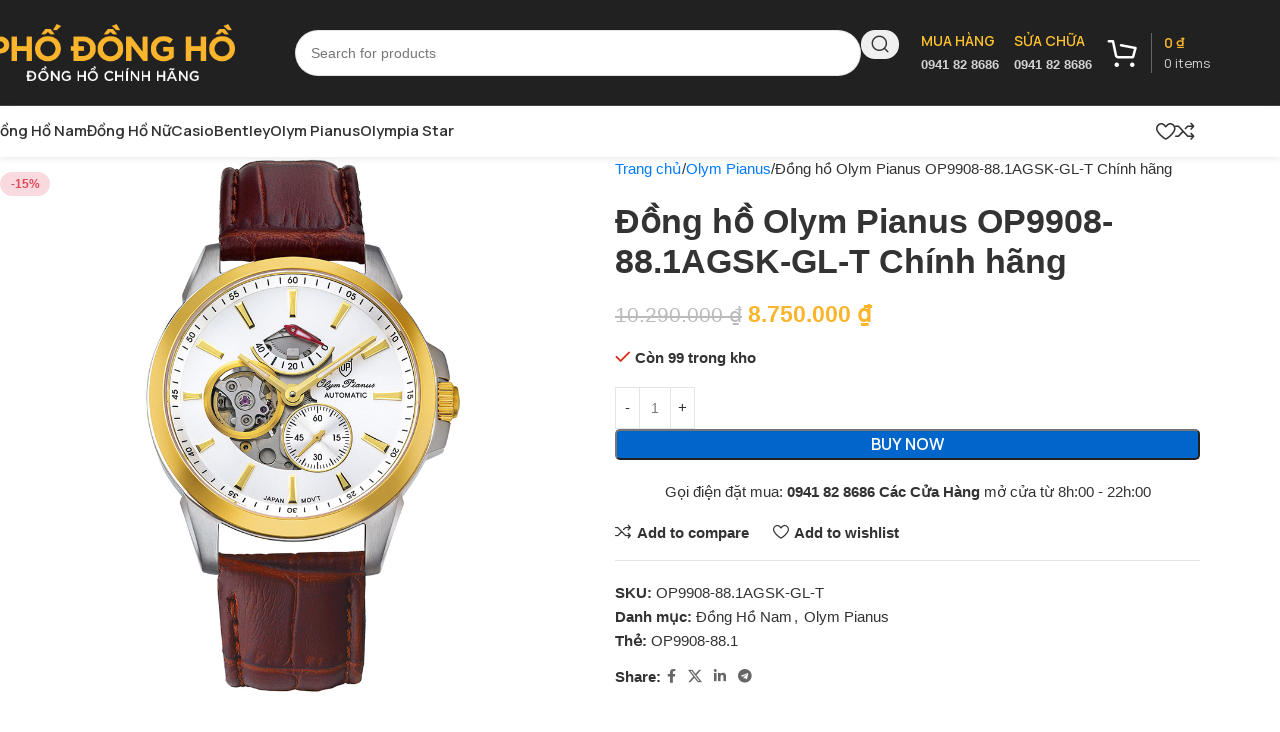

--- FILE ---
content_type: text/html; charset=UTF-8
request_url: https://phodongho.vn/dong-ho-olym-pianus-op9908-88-1agsk-gl-t/
body_size: 33052
content:
<!DOCTYPE html>
<html lang="vi">
<head>
	<meta charset="UTF-8">
	<link rel="profile" href="https://gmpg.org/xfn/11">
	<link rel="pingback" href="https://phodongho.vn/xmlrpc.php">

	<title>Đồng hồ Olym Pianus OP9908-88.1AGSK-GL-T Chính hãng &#8211; Phố Đồng Hồ</title>
<meta name='robots' content='max-image-preview:large' />
<link rel='dns-prefetch' href='//fonts.googleapis.com' />
<link rel="alternate" type="application/rss+xml" title="Dòng thông tin Phố Đồng Hồ &raquo;" href="https://phodongho.vn/feed/" />
<link rel="alternate" type="application/rss+xml" title="Phố Đồng Hồ &raquo; Dòng bình luận" href="https://phodongho.vn/comments/feed/" />
<link rel="alternate" type="application/rss+xml" title="Phố Đồng Hồ &raquo; Đồng hồ Olym Pianus OP9908-88.1AGSK-GL-T Chính hãng Dòng bình luận" href="https://phodongho.vn/dong-ho-nam/dong-ho-olym-pianus-op9908-88-1agsk-gl-t/feed/" />
<link rel="alternate" title="oNhúng (JSON)" type="application/json+oembed" href="https://phodongho.vn/wp-json/oembed/1.0/embed?url=https%3A%2F%2Fphodongho.vn%2Fdong-ho-nam%2Fdong-ho-olym-pianus-op9908-88-1agsk-gl-t%2F" />
<link rel="alternate" title="oNhúng (XML)" type="text/xml+oembed" href="https://phodongho.vn/wp-json/oembed/1.0/embed?url=https%3A%2F%2Fphodongho.vn%2Fdong-ho-nam%2Fdong-ho-olym-pianus-op9908-88-1agsk-gl-t%2F&#038;format=xml" />
<style id='wp-img-auto-sizes-contain-inline-css' type='text/css'>
img:is([sizes=auto i],[sizes^="auto," i]){contain-intrinsic-size:3000px 1500px}
/*# sourceURL=wp-img-auto-sizes-contain-inline-css */
</style>
<style id='wp-block-library-inline-css' type='text/css'>
:root{--wp-block-synced-color:#7a00df;--wp-block-synced-color--rgb:122,0,223;--wp-bound-block-color:var(--wp-block-synced-color);--wp-editor-canvas-background:#ddd;--wp-admin-theme-color:#007cba;--wp-admin-theme-color--rgb:0,124,186;--wp-admin-theme-color-darker-10:#006ba1;--wp-admin-theme-color-darker-10--rgb:0,107,160.5;--wp-admin-theme-color-darker-20:#005a87;--wp-admin-theme-color-darker-20--rgb:0,90,135;--wp-admin-border-width-focus:2px}@media (min-resolution:192dpi){:root{--wp-admin-border-width-focus:1.5px}}.wp-element-button{cursor:pointer}:root .has-very-light-gray-background-color{background-color:#eee}:root .has-very-dark-gray-background-color{background-color:#313131}:root .has-very-light-gray-color{color:#eee}:root .has-very-dark-gray-color{color:#313131}:root .has-vivid-green-cyan-to-vivid-cyan-blue-gradient-background{background:linear-gradient(135deg,#00d084,#0693e3)}:root .has-purple-crush-gradient-background{background:linear-gradient(135deg,#34e2e4,#4721fb 50%,#ab1dfe)}:root .has-hazy-dawn-gradient-background{background:linear-gradient(135deg,#faaca8,#dad0ec)}:root .has-subdued-olive-gradient-background{background:linear-gradient(135deg,#fafae1,#67a671)}:root .has-atomic-cream-gradient-background{background:linear-gradient(135deg,#fdd79a,#004a59)}:root .has-nightshade-gradient-background{background:linear-gradient(135deg,#330968,#31cdcf)}:root .has-midnight-gradient-background{background:linear-gradient(135deg,#020381,#2874fc)}:root{--wp--preset--font-size--normal:16px;--wp--preset--font-size--huge:42px}.has-regular-font-size{font-size:1em}.has-larger-font-size{font-size:2.625em}.has-normal-font-size{font-size:var(--wp--preset--font-size--normal)}.has-huge-font-size{font-size:var(--wp--preset--font-size--huge)}.has-text-align-center{text-align:center}.has-text-align-left{text-align:left}.has-text-align-right{text-align:right}.has-fit-text{white-space:nowrap!important}#end-resizable-editor-section{display:none}.aligncenter{clear:both}.items-justified-left{justify-content:flex-start}.items-justified-center{justify-content:center}.items-justified-right{justify-content:flex-end}.items-justified-space-between{justify-content:space-between}.screen-reader-text{border:0;clip-path:inset(50%);height:1px;margin:-1px;overflow:hidden;padding:0;position:absolute;width:1px;word-wrap:normal!important}.screen-reader-text:focus{background-color:#ddd;clip-path:none;color:#444;display:block;font-size:1em;height:auto;left:5px;line-height:normal;padding:15px 23px 14px;text-decoration:none;top:5px;width:auto;z-index:100000}html :where(.has-border-color){border-style:solid}html :where([style*=border-top-color]){border-top-style:solid}html :where([style*=border-right-color]){border-right-style:solid}html :where([style*=border-bottom-color]){border-bottom-style:solid}html :where([style*=border-left-color]){border-left-style:solid}html :where([style*=border-width]){border-style:solid}html :where([style*=border-top-width]){border-top-style:solid}html :where([style*=border-right-width]){border-right-style:solid}html :where([style*=border-bottom-width]){border-bottom-style:solid}html :where([style*=border-left-width]){border-left-style:solid}html :where(img[class*=wp-image-]){height:auto;max-width:100%}:where(figure){margin:0 0 1em}html :where(.is-position-sticky){--wp-admin--admin-bar--position-offset:var(--wp-admin--admin-bar--height,0px)}@media screen and (max-width:600px){html :where(.is-position-sticky){--wp-admin--admin-bar--position-offset:0px}}

/*# sourceURL=wp-block-library-inline-css */
</style><link rel='stylesheet' id='wc-blocks-style-css' href='https://phodongho.vn/wp-content/plugins/woocommerce/assets/client/blocks/wc-blocks.css?ver=wc-10.1.3' type='text/css' media='all' />
<style id='global-styles-inline-css' type='text/css'>
:root{--wp--preset--aspect-ratio--square: 1;--wp--preset--aspect-ratio--4-3: 4/3;--wp--preset--aspect-ratio--3-4: 3/4;--wp--preset--aspect-ratio--3-2: 3/2;--wp--preset--aspect-ratio--2-3: 2/3;--wp--preset--aspect-ratio--16-9: 16/9;--wp--preset--aspect-ratio--9-16: 9/16;--wp--preset--color--black: #000000;--wp--preset--color--cyan-bluish-gray: #abb8c3;--wp--preset--color--white: #ffffff;--wp--preset--color--pale-pink: #f78da7;--wp--preset--color--vivid-red: #cf2e2e;--wp--preset--color--luminous-vivid-orange: #ff6900;--wp--preset--color--luminous-vivid-amber: #fcb900;--wp--preset--color--light-green-cyan: #7bdcb5;--wp--preset--color--vivid-green-cyan: #00d084;--wp--preset--color--pale-cyan-blue: #8ed1fc;--wp--preset--color--vivid-cyan-blue: #0693e3;--wp--preset--color--vivid-purple: #9b51e0;--wp--preset--gradient--vivid-cyan-blue-to-vivid-purple: linear-gradient(135deg,rgb(6,147,227) 0%,rgb(155,81,224) 100%);--wp--preset--gradient--light-green-cyan-to-vivid-green-cyan: linear-gradient(135deg,rgb(122,220,180) 0%,rgb(0,208,130) 100%);--wp--preset--gradient--luminous-vivid-amber-to-luminous-vivid-orange: linear-gradient(135deg,rgb(252,185,0) 0%,rgb(255,105,0) 100%);--wp--preset--gradient--luminous-vivid-orange-to-vivid-red: linear-gradient(135deg,rgb(255,105,0) 0%,rgb(207,46,46) 100%);--wp--preset--gradient--very-light-gray-to-cyan-bluish-gray: linear-gradient(135deg,rgb(238,238,238) 0%,rgb(169,184,195) 100%);--wp--preset--gradient--cool-to-warm-spectrum: linear-gradient(135deg,rgb(74,234,220) 0%,rgb(151,120,209) 20%,rgb(207,42,186) 40%,rgb(238,44,130) 60%,rgb(251,105,98) 80%,rgb(254,248,76) 100%);--wp--preset--gradient--blush-light-purple: linear-gradient(135deg,rgb(255,206,236) 0%,rgb(152,150,240) 100%);--wp--preset--gradient--blush-bordeaux: linear-gradient(135deg,rgb(254,205,165) 0%,rgb(254,45,45) 50%,rgb(107,0,62) 100%);--wp--preset--gradient--luminous-dusk: linear-gradient(135deg,rgb(255,203,112) 0%,rgb(199,81,192) 50%,rgb(65,88,208) 100%);--wp--preset--gradient--pale-ocean: linear-gradient(135deg,rgb(255,245,203) 0%,rgb(182,227,212) 50%,rgb(51,167,181) 100%);--wp--preset--gradient--electric-grass: linear-gradient(135deg,rgb(202,248,128) 0%,rgb(113,206,126) 100%);--wp--preset--gradient--midnight: linear-gradient(135deg,rgb(2,3,129) 0%,rgb(40,116,252) 100%);--wp--preset--font-size--small: 13px;--wp--preset--font-size--medium: 20px;--wp--preset--font-size--large: 36px;--wp--preset--font-size--x-large: 42px;--wp--preset--spacing--20: 0.44rem;--wp--preset--spacing--30: 0.67rem;--wp--preset--spacing--40: 1rem;--wp--preset--spacing--50: 1.5rem;--wp--preset--spacing--60: 2.25rem;--wp--preset--spacing--70: 3.38rem;--wp--preset--spacing--80: 5.06rem;--wp--preset--shadow--natural: 6px 6px 9px rgba(0, 0, 0, 0.2);--wp--preset--shadow--deep: 12px 12px 50px rgba(0, 0, 0, 0.4);--wp--preset--shadow--sharp: 6px 6px 0px rgba(0, 0, 0, 0.2);--wp--preset--shadow--outlined: 6px 6px 0px -3px rgb(255, 255, 255), 6px 6px rgb(0, 0, 0);--wp--preset--shadow--crisp: 6px 6px 0px rgb(0, 0, 0);}:where(body) { margin: 0; }.wp-site-blocks > .alignleft { float: left; margin-right: 2em; }.wp-site-blocks > .alignright { float: right; margin-left: 2em; }.wp-site-blocks > .aligncenter { justify-content: center; margin-left: auto; margin-right: auto; }:where(.is-layout-flex){gap: 0.5em;}:where(.is-layout-grid){gap: 0.5em;}.is-layout-flow > .alignleft{float: left;margin-inline-start: 0;margin-inline-end: 2em;}.is-layout-flow > .alignright{float: right;margin-inline-start: 2em;margin-inline-end: 0;}.is-layout-flow > .aligncenter{margin-left: auto !important;margin-right: auto !important;}.is-layout-constrained > .alignleft{float: left;margin-inline-start: 0;margin-inline-end: 2em;}.is-layout-constrained > .alignright{float: right;margin-inline-start: 2em;margin-inline-end: 0;}.is-layout-constrained > .aligncenter{margin-left: auto !important;margin-right: auto !important;}.is-layout-constrained > :where(:not(.alignleft):not(.alignright):not(.alignfull)){margin-left: auto !important;margin-right: auto !important;}body .is-layout-flex{display: flex;}.is-layout-flex{flex-wrap: wrap;align-items: center;}.is-layout-flex > :is(*, div){margin: 0;}body .is-layout-grid{display: grid;}.is-layout-grid > :is(*, div){margin: 0;}body{padding-top: 0px;padding-right: 0px;padding-bottom: 0px;padding-left: 0px;}a:where(:not(.wp-element-button)){text-decoration: none;}:root :where(.wp-element-button, .wp-block-button__link){background-color: #32373c;border-width: 0;color: #fff;font-family: inherit;font-size: inherit;font-style: inherit;font-weight: inherit;letter-spacing: inherit;line-height: inherit;padding-top: calc(0.667em + 2px);padding-right: calc(1.333em + 2px);padding-bottom: calc(0.667em + 2px);padding-left: calc(1.333em + 2px);text-decoration: none;text-transform: inherit;}.has-black-color{color: var(--wp--preset--color--black) !important;}.has-cyan-bluish-gray-color{color: var(--wp--preset--color--cyan-bluish-gray) !important;}.has-white-color{color: var(--wp--preset--color--white) !important;}.has-pale-pink-color{color: var(--wp--preset--color--pale-pink) !important;}.has-vivid-red-color{color: var(--wp--preset--color--vivid-red) !important;}.has-luminous-vivid-orange-color{color: var(--wp--preset--color--luminous-vivid-orange) !important;}.has-luminous-vivid-amber-color{color: var(--wp--preset--color--luminous-vivid-amber) !important;}.has-light-green-cyan-color{color: var(--wp--preset--color--light-green-cyan) !important;}.has-vivid-green-cyan-color{color: var(--wp--preset--color--vivid-green-cyan) !important;}.has-pale-cyan-blue-color{color: var(--wp--preset--color--pale-cyan-blue) !important;}.has-vivid-cyan-blue-color{color: var(--wp--preset--color--vivid-cyan-blue) !important;}.has-vivid-purple-color{color: var(--wp--preset--color--vivid-purple) !important;}.has-black-background-color{background-color: var(--wp--preset--color--black) !important;}.has-cyan-bluish-gray-background-color{background-color: var(--wp--preset--color--cyan-bluish-gray) !important;}.has-white-background-color{background-color: var(--wp--preset--color--white) !important;}.has-pale-pink-background-color{background-color: var(--wp--preset--color--pale-pink) !important;}.has-vivid-red-background-color{background-color: var(--wp--preset--color--vivid-red) !important;}.has-luminous-vivid-orange-background-color{background-color: var(--wp--preset--color--luminous-vivid-orange) !important;}.has-luminous-vivid-amber-background-color{background-color: var(--wp--preset--color--luminous-vivid-amber) !important;}.has-light-green-cyan-background-color{background-color: var(--wp--preset--color--light-green-cyan) !important;}.has-vivid-green-cyan-background-color{background-color: var(--wp--preset--color--vivid-green-cyan) !important;}.has-pale-cyan-blue-background-color{background-color: var(--wp--preset--color--pale-cyan-blue) !important;}.has-vivid-cyan-blue-background-color{background-color: var(--wp--preset--color--vivid-cyan-blue) !important;}.has-vivid-purple-background-color{background-color: var(--wp--preset--color--vivid-purple) !important;}.has-black-border-color{border-color: var(--wp--preset--color--black) !important;}.has-cyan-bluish-gray-border-color{border-color: var(--wp--preset--color--cyan-bluish-gray) !important;}.has-white-border-color{border-color: var(--wp--preset--color--white) !important;}.has-pale-pink-border-color{border-color: var(--wp--preset--color--pale-pink) !important;}.has-vivid-red-border-color{border-color: var(--wp--preset--color--vivid-red) !important;}.has-luminous-vivid-orange-border-color{border-color: var(--wp--preset--color--luminous-vivid-orange) !important;}.has-luminous-vivid-amber-border-color{border-color: var(--wp--preset--color--luminous-vivid-amber) !important;}.has-light-green-cyan-border-color{border-color: var(--wp--preset--color--light-green-cyan) !important;}.has-vivid-green-cyan-border-color{border-color: var(--wp--preset--color--vivid-green-cyan) !important;}.has-pale-cyan-blue-border-color{border-color: var(--wp--preset--color--pale-cyan-blue) !important;}.has-vivid-cyan-blue-border-color{border-color: var(--wp--preset--color--vivid-cyan-blue) !important;}.has-vivid-purple-border-color{border-color: var(--wp--preset--color--vivid-purple) !important;}.has-vivid-cyan-blue-to-vivid-purple-gradient-background{background: var(--wp--preset--gradient--vivid-cyan-blue-to-vivid-purple) !important;}.has-light-green-cyan-to-vivid-green-cyan-gradient-background{background: var(--wp--preset--gradient--light-green-cyan-to-vivid-green-cyan) !important;}.has-luminous-vivid-amber-to-luminous-vivid-orange-gradient-background{background: var(--wp--preset--gradient--luminous-vivid-amber-to-luminous-vivid-orange) !important;}.has-luminous-vivid-orange-to-vivid-red-gradient-background{background: var(--wp--preset--gradient--luminous-vivid-orange-to-vivid-red) !important;}.has-very-light-gray-to-cyan-bluish-gray-gradient-background{background: var(--wp--preset--gradient--very-light-gray-to-cyan-bluish-gray) !important;}.has-cool-to-warm-spectrum-gradient-background{background: var(--wp--preset--gradient--cool-to-warm-spectrum) !important;}.has-blush-light-purple-gradient-background{background: var(--wp--preset--gradient--blush-light-purple) !important;}.has-blush-bordeaux-gradient-background{background: var(--wp--preset--gradient--blush-bordeaux) !important;}.has-luminous-dusk-gradient-background{background: var(--wp--preset--gradient--luminous-dusk) !important;}.has-pale-ocean-gradient-background{background: var(--wp--preset--gradient--pale-ocean) !important;}.has-electric-grass-gradient-background{background: var(--wp--preset--gradient--electric-grass) !important;}.has-midnight-gradient-background{background: var(--wp--preset--gradient--midnight) !important;}.has-small-font-size{font-size: var(--wp--preset--font-size--small) !important;}.has-medium-font-size{font-size: var(--wp--preset--font-size--medium) !important;}.has-large-font-size{font-size: var(--wp--preset--font-size--large) !important;}.has-x-large-font-size{font-size: var(--wp--preset--font-size--x-large) !important;}
/*# sourceURL=global-styles-inline-css */
</style>

<style id='woocommerce-inline-inline-css' type='text/css'>
.woocommerce form .form-row .required { visibility: visible; }
/*# sourceURL=woocommerce-inline-inline-css */
</style>
<link rel='stylesheet' id='js_composer_front-css' href='https://phodongho.vn/wp-content/plugins/js_composer/assets/css/js_composer.min.css?ver=8.6.1' type='text/css' media='all' />
<link rel='stylesheet' id='wd-style-base-css' href='https://phodongho.vn/wp-content/themes/woodmart/css/parts/base.min.css?ver=8.2.7' type='text/css' media='all' />
<link rel='stylesheet' id='wd-helpers-wpb-elem-css' href='https://phodongho.vn/wp-content/themes/woodmart/css/parts/helpers-wpb-elem.min.css?ver=8.2.7' type='text/css' media='all' />
<link rel='stylesheet' id='wd-wpbakery-base-css' href='https://phodongho.vn/wp-content/themes/woodmart/css/parts/int-wpb-base.min.css?ver=8.2.7' type='text/css' media='all' />
<link rel='stylesheet' id='wd-wpbakery-base-deprecated-css' href='https://phodongho.vn/wp-content/themes/woodmart/css/parts/int-wpb-base-deprecated.min.css?ver=8.2.7' type='text/css' media='all' />
<link rel='stylesheet' id='wd-woocommerce-base-css' href='https://phodongho.vn/wp-content/themes/woodmart/css/parts/woocommerce-base.min.css?ver=8.2.7' type='text/css' media='all' />
<link rel='stylesheet' id='wd-mod-star-rating-css' href='https://phodongho.vn/wp-content/themes/woodmart/css/parts/mod-star-rating.min.css?ver=8.2.7' type='text/css' media='all' />
<link rel='stylesheet' id='wd-woocommerce-block-notices-css' href='https://phodongho.vn/wp-content/themes/woodmart/css/parts/woo-mod-block-notices.min.css?ver=8.2.7' type='text/css' media='all' />
<link rel='stylesheet' id='wd-woo-mod-quantity-css' href='https://phodongho.vn/wp-content/themes/woodmart/css/parts/woo-mod-quantity.min.css?ver=8.2.7' type='text/css' media='all' />
<link rel='stylesheet' id='wd-woo-opt-free-progress-bar-css' href='https://phodongho.vn/wp-content/themes/woodmart/css/parts/woo-opt-free-progress-bar.min.css?ver=8.2.7' type='text/css' media='all' />
<link rel='stylesheet' id='wd-woo-mod-progress-bar-css' href='https://phodongho.vn/wp-content/themes/woodmart/css/parts/woo-mod-progress-bar.min.css?ver=8.2.7' type='text/css' media='all' />
<link rel='stylesheet' id='wd-woo-single-prod-el-base-css' href='https://phodongho.vn/wp-content/themes/woodmart/css/parts/woo-single-prod-el-base.min.css?ver=8.2.7' type='text/css' media='all' />
<link rel='stylesheet' id='wd-woo-mod-stock-status-css' href='https://phodongho.vn/wp-content/themes/woodmart/css/parts/woo-mod-stock-status.min.css?ver=8.2.7' type='text/css' media='all' />
<link rel='stylesheet' id='wd-woo-mod-shop-attributes-css' href='https://phodongho.vn/wp-content/themes/woodmart/css/parts/woo-mod-shop-attributes.min.css?ver=8.2.7' type='text/css' media='all' />
<link rel='stylesheet' id='wd-wp-blocks-css' href='https://phodongho.vn/wp-content/themes/woodmart/css/parts/wp-blocks.min.css?ver=8.2.7' type='text/css' media='all' />
<link rel='stylesheet' id='child-style-css' href='https://phodongho.vn/wp-content/themes/woodmart-child/style.css?ver=8.2.7' type='text/css' media='all' />
<link rel='stylesheet' id='wd-header-base-css' href='https://phodongho.vn/wp-content/themes/woodmart/css/parts/header-base.min.css?ver=8.2.7' type='text/css' media='all' />
<link rel='stylesheet' id='wd-mod-tools-css' href='https://phodongho.vn/wp-content/themes/woodmart/css/parts/mod-tools.min.css?ver=8.2.7' type='text/css' media='all' />
<link rel='stylesheet' id='wd-header-elements-base-css' href='https://phodongho.vn/wp-content/themes/woodmart/css/parts/header-el-base.min.css?ver=8.2.7' type='text/css' media='all' />
<link rel='stylesheet' id='wd-social-icons-css' href='https://phodongho.vn/wp-content/themes/woodmart/css/parts/el-social-icons.min.css?ver=8.2.7' type='text/css' media='all' />
<link rel='stylesheet' id='wd-header-search-css' href='https://phodongho.vn/wp-content/themes/woodmart/css/parts/header-el-search.min.css?ver=8.2.7' type='text/css' media='all' />
<link rel='stylesheet' id='wd-header-search-form-css' href='https://phodongho.vn/wp-content/themes/woodmart/css/parts/header-el-search-form.min.css?ver=8.2.7' type='text/css' media='all' />
<link rel='stylesheet' id='wd-wd-search-form-css' href='https://phodongho.vn/wp-content/themes/woodmart/css/parts/wd-search-form.min.css?ver=8.2.7' type='text/css' media='all' />
<link rel='stylesheet' id='wd-wd-search-results-css' href='https://phodongho.vn/wp-content/themes/woodmart/css/parts/wd-search-results.min.css?ver=8.2.7' type='text/css' media='all' />
<link rel='stylesheet' id='wd-wd-search-dropdown-css' href='https://phodongho.vn/wp-content/themes/woodmart/css/parts/wd-search-dropdown.min.css?ver=8.2.7' type='text/css' media='all' />
<link rel='stylesheet' id='wd-info-box-css' href='https://phodongho.vn/wp-content/themes/woodmart/css/parts/el-info-box.min.css?ver=8.2.7' type='text/css' media='all' />
<link rel='stylesheet' id='wd-header-cart-design-3-css' href='https://phodongho.vn/wp-content/themes/woodmart/css/parts/header-el-cart-design-3.min.css?ver=8.2.7' type='text/css' media='all' />
<link rel='stylesheet' id='wd-header-cart-side-css' href='https://phodongho.vn/wp-content/themes/woodmart/css/parts/header-el-cart-side.min.css?ver=8.2.7' type='text/css' media='all' />
<link rel='stylesheet' id='wd-header-cart-css' href='https://phodongho.vn/wp-content/themes/woodmart/css/parts/header-el-cart.min.css?ver=8.2.7' type='text/css' media='all' />
<link rel='stylesheet' id='wd-widget-shopping-cart-css' href='https://phodongho.vn/wp-content/themes/woodmart/css/parts/woo-widget-shopping-cart.min.css?ver=8.2.7' type='text/css' media='all' />
<link rel='stylesheet' id='wd-widget-product-list-css' href='https://phodongho.vn/wp-content/themes/woodmart/css/parts/woo-widget-product-list.min.css?ver=8.2.7' type='text/css' media='all' />
<link rel='stylesheet' id='wd-header-mobile-nav-dropdown-css' href='https://phodongho.vn/wp-content/themes/woodmart/css/parts/header-el-mobile-nav-dropdown.min.css?ver=8.2.7' type='text/css' media='all' />
<link rel='stylesheet' id='wd-page-title-css' href='https://phodongho.vn/wp-content/themes/woodmart/css/parts/page-title.min.css?ver=8.2.7' type='text/css' media='all' />
<link rel='stylesheet' id='wd-woo-single-prod-predefined-css' href='https://phodongho.vn/wp-content/themes/woodmart/css/parts/woo-single-prod-predefined.min.css?ver=8.2.7' type='text/css' media='all' />
<link rel='stylesheet' id='wd-woo-single-prod-and-quick-view-predefined-css' href='https://phodongho.vn/wp-content/themes/woodmart/css/parts/woo-single-prod-and-quick-view-predefined.min.css?ver=8.2.7' type='text/css' media='all' />
<link rel='stylesheet' id='wd-woo-single-prod-el-tabs-predefined-css' href='https://phodongho.vn/wp-content/themes/woodmart/css/parts/woo-single-prod-el-tabs-predefined.min.css?ver=8.2.7' type='text/css' media='all' />
<link rel='stylesheet' id='wd-photoswipe-css' href='https://phodongho.vn/wp-content/themes/woodmart/css/parts/lib-photoswipe.min.css?ver=8.2.7' type='text/css' media='all' />
<link rel='stylesheet' id='wd-woo-single-prod-el-gallery-css' href='https://phodongho.vn/wp-content/themes/woodmart/css/parts/woo-single-prod-el-gallery.min.css?ver=8.2.7' type='text/css' media='all' />
<link rel='stylesheet' id='wd-swiper-css' href='https://phodongho.vn/wp-content/themes/woodmart/css/parts/lib-swiper.min.css?ver=8.2.7' type='text/css' media='all' />
<link rel='stylesheet' id='wd-woo-mod-product-labels-css' href='https://phodongho.vn/wp-content/themes/woodmart/css/parts/woo-mod-product-labels.min.css?ver=8.2.7' type='text/css' media='all' />
<link rel='stylesheet' id='wd-swiper-arrows-css' href='https://phodongho.vn/wp-content/themes/woodmart/css/parts/lib-swiper-arrows.min.css?ver=8.2.7' type='text/css' media='all' />
<link rel='stylesheet' id='wd-tabs-css' href='https://phodongho.vn/wp-content/themes/woodmart/css/parts/el-tabs.min.css?ver=8.2.7' type='text/css' media='all' />
<link rel='stylesheet' id='wd-woo-single-prod-el-tabs-opt-layout-tabs-css' href='https://phodongho.vn/wp-content/themes/woodmart/css/parts/woo-single-prod-el-tabs-opt-layout-tabs.min.css?ver=8.2.7' type='text/css' media='all' />
<link rel='stylesheet' id='wd-accordion-css' href='https://phodongho.vn/wp-content/themes/woodmart/css/parts/el-accordion.min.css?ver=8.2.7' type='text/css' media='all' />
<link rel='stylesheet' id='wd-accordion-elem-wpb-css' href='https://phodongho.vn/wp-content/themes/woodmart/css/parts/el-accordion-wpb-elem.min.css?ver=8.2.7' type='text/css' media='all' />
<link rel='stylesheet' id='wd-woo-single-prod-opt-rating-summary-css' href='https://phodongho.vn/wp-content/themes/woodmart/css/parts/woo-single-prod-opt-rating-summary.min.css?ver=8.2.7' type='text/css' media='all' />
<link rel='stylesheet' id='wd-woo-single-prod-el-reviews-css' href='https://phodongho.vn/wp-content/themes/woodmart/css/parts/woo-single-prod-el-reviews.min.css?ver=8.2.7' type='text/css' media='all' />
<link rel='stylesheet' id='wd-woo-single-prod-el-reviews-style-2-css' href='https://phodongho.vn/wp-content/themes/woodmart/css/parts/woo-single-prod-el-reviews-style-2.min.css?ver=8.2.7' type='text/css' media='all' />
<link rel='stylesheet' id='wd-post-types-mod-comments-css' href='https://phodongho.vn/wp-content/themes/woodmart/css/parts/post-types-mod-comments.min.css?ver=8.2.7' type='text/css' media='all' />
<link rel='stylesheet' id='wd-product-loop-css' href='https://phodongho.vn/wp-content/themes/woodmart/css/parts/woo-product-loop.min.css?ver=8.2.7' type='text/css' media='all' />
<link rel='stylesheet' id='wd-product-loop-buttons-on-hover-css' href='https://phodongho.vn/wp-content/themes/woodmart/css/parts/woo-product-loop-buttons-on-hover.min.css?ver=8.2.7' type='text/css' media='all' />
<link rel='stylesheet' id='wd-woo-mod-add-btn-replace-css' href='https://phodongho.vn/wp-content/themes/woodmart/css/parts/woo-mod-add-btn-replace.min.css?ver=8.2.7' type='text/css' media='all' />
<link rel='stylesheet' id='wd-woo-opt-products-bg-css' href='https://phodongho.vn/wp-content/themes/woodmart/css/parts/woo-opt-products-bg.min.css?ver=8.2.7' type='text/css' media='all' />
<link rel='stylesheet' id='wd-woo-opt-stretch-cont-css' href='https://phodongho.vn/wp-content/themes/woodmart/css/parts/woo-opt-stretch-cont.min.css?ver=8.2.7' type='text/css' media='all' />
<link rel='stylesheet' id='wd-woo-opt-title-limit-css' href='https://phodongho.vn/wp-content/themes/woodmart/css/parts/woo-opt-title-limit.min.css?ver=8.2.7' type='text/css' media='all' />
<link rel='stylesheet' id='wd-swiper-pagin-css' href='https://phodongho.vn/wp-content/themes/woodmart/css/parts/lib-swiper-pagin.min.css?ver=8.2.7' type='text/css' media='all' />
<link rel='stylesheet' id='wd-widget-collapse-css' href='https://phodongho.vn/wp-content/themes/woodmart/css/parts/opt-widget-collapse.min.css?ver=8.2.7' type='text/css' media='all' />
<link rel='stylesheet' id='wd-footer-base-css' href='https://phodongho.vn/wp-content/themes/woodmart/css/parts/footer-base.min.css?ver=8.2.7' type='text/css' media='all' />
<link rel='stylesheet' id='wd-list-css' href='https://phodongho.vn/wp-content/themes/woodmart/css/parts/el-list.min.css?ver=8.2.7' type='text/css' media='all' />
<link rel='stylesheet' id='wd-el-list-css' href='https://phodongho.vn/wp-content/themes/woodmart/css/parts/el-list-wpb-elem.min.css?ver=8.2.7' type='text/css' media='all' />
<link rel='stylesheet' id='wd-text-block-css' href='https://phodongho.vn/wp-content/themes/woodmart/css/parts/el-text-block.min.css?ver=8.2.7' type='text/css' media='all' />
<link rel='stylesheet' id='wd-button-css' href='https://phodongho.vn/wp-content/themes/woodmart/css/parts/el-button.min.css?ver=8.2.7' type='text/css' media='all' />
<link rel='stylesheet' id='wd-mod-nav-menu-label-css' href='https://phodongho.vn/wp-content/themes/woodmart/css/parts/mod-nav-menu-label.min.css?ver=8.2.7' type='text/css' media='all' />
<link rel='stylesheet' id='wd-social-icons-styles-css' href='https://phodongho.vn/wp-content/themes/woodmart/css/parts/el-social-styles.min.css?ver=8.2.7' type='text/css' media='all' />
<link rel='stylesheet' id='wd-scroll-top-css' href='https://phodongho.vn/wp-content/themes/woodmart/css/parts/opt-scrolltotop.min.css?ver=8.2.7' type='text/css' media='all' />
<link rel='stylesheet' id='xts-style-header_766823-css' href='https://phodongho.vn/wp-content/uploads/2025/09/xts-header_766823-1757745616.css?ver=8.2.7' type='text/css' media='all' />
<link rel='stylesheet' id='xts-style-theme_settings_default-css' href='https://phodongho.vn/wp-content/uploads/2025/10/xts-theme_settings_default-1759377561.css?ver=8.2.7' type='text/css' media='all' />
<link rel='stylesheet' id='xts-google-fonts-css' href='https://fonts.googleapis.com/css?family=Manrope%3A400%2C600%7CUrbanist%3A400%2C600%2C700&#038;ver=8.2.7' type='text/css' media='all' />
<script type="text/javascript" src="https://phodongho.vn/wp-includes/js/jquery/jquery.min.js?ver=3.7.1" id="jquery-core-js"></script>
<script type="text/javascript" src="https://phodongho.vn/wp-includes/js/jquery/jquery-migrate.min.js?ver=3.4.1" id="jquery-migrate-js"></script>
<script type="text/javascript" src="https://phodongho.vn/wp-content/plugins/woocommerce/assets/js/jquery-blockui/jquery.blockUI.min.js?ver=2.7.0-wc.10.1.3" id="jquery-blockui-js" data-wp-strategy="defer"></script>
<script type="text/javascript" id="wc-add-to-cart-js-extra">
/* <![CDATA[ */
var wc_add_to_cart_params = {"ajax_url":"/wp-admin/admin-ajax.php","wc_ajax_url":"/?wc-ajax=%%endpoint%%","i18n_view_cart":"Xem gi\u1ecf h\u00e0ng","cart_url":"https://phodongho.vn/gio-hang/","is_cart":"","cart_redirect_after_add":"no"};
//# sourceURL=wc-add-to-cart-js-extra
/* ]]> */
</script>
<script type="text/javascript" src="https://phodongho.vn/wp-content/plugins/woocommerce/assets/js/frontend/add-to-cart.min.js?ver=10.1.3" id="wc-add-to-cart-js" data-wp-strategy="defer"></script>
<script type="text/javascript" id="wc-single-product-js-extra">
/* <![CDATA[ */
var wc_single_product_params = {"i18n_required_rating_text":"Vui l\u00f2ng ch\u1ecdn m\u1ed9t m\u1ee9c \u0111\u00e1nh gi\u00e1","i18n_rating_options":["1 tr\u00ean 5 sao","2 tr\u00ean 5 sao","3 tr\u00ean 5 sao","4 tr\u00ean 5 sao","5 tr\u00ean 5 sao"],"i18n_product_gallery_trigger_text":"Xem th\u01b0 vi\u1ec7n \u1ea3nh to\u00e0n m\u00e0n h\u00ecnh","review_rating_required":"yes","flexslider":{"rtl":false,"animation":"slide","smoothHeight":true,"directionNav":false,"controlNav":"thumbnails","slideshow":false,"animationSpeed":500,"animationLoop":false,"allowOneSlide":false},"zoom_enabled":"","zoom_options":[],"photoswipe_enabled":"","photoswipe_options":{"shareEl":false,"closeOnScroll":false,"history":false,"hideAnimationDuration":0,"showAnimationDuration":0},"flexslider_enabled":""};
//# sourceURL=wc-single-product-js-extra
/* ]]> */
</script>
<script type="text/javascript" src="https://phodongho.vn/wp-content/plugins/woocommerce/assets/js/frontend/single-product.min.js?ver=10.1.3" id="wc-single-product-js" defer="defer" data-wp-strategy="defer"></script>
<script type="text/javascript" src="https://phodongho.vn/wp-content/plugins/woocommerce/assets/js/js-cookie/js.cookie.min.js?ver=2.1.4-wc.10.1.3" id="js-cookie-js" defer="defer" data-wp-strategy="defer"></script>
<script type="text/javascript" id="woocommerce-js-extra">
/* <![CDATA[ */
var woocommerce_params = {"ajax_url":"/wp-admin/admin-ajax.php","wc_ajax_url":"/?wc-ajax=%%endpoint%%","i18n_password_show":"Hi\u1ec3n th\u1ecb m\u1eadt kh\u1ea9u","i18n_password_hide":"\u1ea8n m\u1eadt kh\u1ea9u"};
//# sourceURL=woocommerce-js-extra
/* ]]> */
</script>
<script type="text/javascript" src="https://phodongho.vn/wp-content/plugins/woocommerce/assets/js/frontend/woocommerce.min.js?ver=10.1.3" id="woocommerce-js" defer="defer" data-wp-strategy="defer"></script>
<script type="text/javascript" src="https://phodongho.vn/wp-content/plugins/js_composer/assets/js/vendors/woocommerce-add-to-cart.js?ver=8.6.1" id="vc_woocommerce-add-to-cart-js-js"></script>
<script type="text/javascript" src="https://phodongho.vn/wp-content/themes/woodmart/js/scripts/global/scrollBar.min.js?ver=8.2.7" id="wd-scrollbar-js"></script>
<script></script><link rel="https://api.w.org/" href="https://phodongho.vn/wp-json/" /><link rel="alternate" title="JSON" type="application/json" href="https://phodongho.vn/wp-json/wp/v2/product/2790" /><link rel="EditURI" type="application/rsd+xml" title="RSD" href="https://phodongho.vn/xmlrpc.php?rsd" />
<meta name="generator" content="WordPress 6.9" />
<meta name="generator" content="WooCommerce 10.1.3" />
<link rel="canonical" href="https://phodongho.vn/dong-ho-nam/dong-ho-olym-pianus-op9908-88-1agsk-gl-t/" />
<link rel='shortlink' href='https://phodongho.vn/?p=2790' />
<meta name="theme-color" content="rgb(13,6,37)">					<meta name="viewport" content="width=device-width, initial-scale=1.0, maximum-scale=1.0, user-scalable=no">
										<noscript><style>.woocommerce-product-gallery{ opacity: 1 !important; }</style></noscript>
	<meta name="generator" content="Powered by WPBakery Page Builder - drag and drop page builder for WordPress."/>
<style>
		
		</style><noscript><style> .wpb_animate_when_almost_visible { opacity: 1; }</style></noscript><link rel='stylesheet' id='vc_font_awesome_5_shims-css' href='https://phodongho.vn/wp-content/plugins/js_composer/assets/lib/vendor/dist/@fortawesome/fontawesome-free/css/v4-shims.min.css?ver=8.6.1' type='text/css' media='all' />
<link rel='stylesheet' id='vc_font_awesome_6-css' href='https://phodongho.vn/wp-content/plugins/js_composer/assets/lib/vendor/dist/@fortawesome/fontawesome-free/css/all.min.css?ver=8.6.1' type='text/css' media='all' />
</head>

<body class="wp-singular product-template-default single single-product postid-2790 wp-theme-woodmart wp-child-theme-woodmart-child theme-woodmart woocommerce woocommerce-page woocommerce-no-js wrapper-custom  categories-accordion-on woodmart-ajax-shop-on wpb-js-composer js-comp-ver-8.6.1 vc_responsive">
			<script type="text/javascript" id="wd-flicker-fix">// Flicker fix.</script>	
	
	<div class="wd-page-wrapper website-wrapper">
									<header class="whb-header whb-header_766823 whb-sticky-shadow whb-scroll-slide whb-sticky-clone whb-hide-on-scroll">
					<div class="whb-main-header">
	
<div class="whb-row whb-top-bar whb-not-sticky-row whb-with-bg whb-border-fullwidth whb-color-light whb-hidden-desktop whb-hidden-mobile whb-flex-flex-middle">
	<div class="container">
		<div class="whb-flex-row whb-top-bar-inner">
			<div class="whb-column whb-col-left whb-column5 whb-visible-lg whb-empty-column">
	</div>
<div class="whb-column whb-col-center whb-column6 whb-visible-lg whb-empty-column">
	</div>
<div class="whb-column whb-col-right whb-column7 whb-visible-lg whb-empty-column">
	</div>
<div class="whb-column whb-col-mobile whb-column_mobile1 whb-hidden-lg">
				<div
						class=" wd-social-icons  wd-style-default social-follow wd-shape-circle  whb-6m5xl5v38fxd8t497xbj color-scheme-light text-center">
				
				
									<a rel="noopener noreferrer nofollow" href="#" target="_blank" class=" wd-social-icon social-facebook" aria-label="Facebook social link">
						<span class="wd-icon"></span>
											</a>
				
									<a rel="noopener noreferrer nofollow" href="#" target="_blank" class=" wd-social-icon social-twitter" aria-label="X social link">
						<span class="wd-icon"></span>
											</a>
				
				
				
									<a rel="noopener noreferrer nofollow" href="#" target="_blank" class=" wd-social-icon social-instagram" aria-label="Instagram social link">
						<span class="wd-icon"></span>
											</a>
				
				
									<a rel="noopener noreferrer nofollow" href="#" target="_blank" class=" wd-social-icon social-youtube" aria-label="YouTube social link">
						<span class="wd-icon"></span>
											</a>
				
									<a rel="noopener noreferrer nofollow" href="#" target="_blank" class=" wd-social-icon social-pinterest" aria-label="Pinterest social link">
						<span class="wd-icon"></span>
											</a>
				
				
				
				
				
				
				
				
				
				
				
				
				
				
				
				
				
				
				
			</div>

		</div>
		</div>
	</div>
</div>

<div class="whb-row whb-general-header whb-not-sticky-row whb-with-bg whb-border-fullwidth whb-color-light whb-flex-flex-middle">
	<div class="container">
		<div class="whb-flex-row whb-general-header-inner">
			<div class="whb-column whb-col-left whb-column8 whb-visible-lg">
	<div class="site-logo whb-gs8bcnxektjsro21n657">
	<a href="https://phodongho.vn/" class="wd-logo wd-main-logo" rel="home" aria-label="Site logo">
		<img width="709" height="164" src="https://phodongho.vn/wp-content/uploads/2025/09/LOGO_pdh_1.png" class="attachment-full size-full" alt="" style="max-width:245px;" decoding="async" fetchpriority="high" srcset="https://phodongho.vn/wp-content/uploads/2025/09/LOGO_pdh_1.png 709w, https://phodongho.vn/wp-content/uploads/2025/09/LOGO_pdh_1-300x69.png 300w, https://phodongho.vn/wp-content/uploads/2025/09/LOGO_pdh_1-600x139.png 600w, https://phodongho.vn/wp-content/uploads/2025/09/LOGO_pdh_1-150x35.png 150w" sizes="(max-width: 709px) 100vw, 709px" />	</a>
	</div>
</div>
<div class="whb-column whb-col-center whb-column9 whb-visible-lg">
	
<div class="whb-space-element whb-akwbr0w06dgovec1wriq " style="width:60px;"></div>
<div class="wd-search-form  wd-header-search-form wd-display-form whb-9x1ytaxq7aphtb3npidp">

<form role="search" method="get" class="searchform  wd-style-with-bg-2 woodmart-ajax-search" action="https://phodongho.vn/"  data-thumbnail="1" data-price="1" data-post_type="product" data-count="20" data-sku="0" data-symbols_count="3" data-include_cat_search="no" autocomplete="off">
	<input type="text" class="s" placeholder="Search for products" value="" name="s" aria-label="Search" title="Search for products" required/>
	<input type="hidden" name="post_type" value="product">

	<span class="wd-clear-search wd-hide"></span>

	
	<button type="submit" class="searchsubmit">
		<span>
			Search		</span>
			</button>
</form>

	<div class="wd-search-results-wrapper">
		<div class="wd-search-results wd-dropdown-results wd-dropdown wd-scroll">
			<div class="wd-scroll-content">
				
				
							</div>
		</div>
	</div>

</div>

<div class="whb-space-element whb-u2d2xraqaoqf8pjy9r9y " style="width:60px;"></div>
</div>
<div class="whb-column whb-col-right whb-column10 whb-visible-lg">
				<div class="info-box-wrapper  whb-h4otyod8k0rj5r1uowwh">
				<div id="wd-69714e2a23866" class=" wd-info-box text-left box-icon-align-left box-style-base color-scheme-light wd-bg-none wd-items-middle ">
										<div class="info-box-content">
						<h4 class="info-box-title title box-title-style-default font-alt wd-fontsize-m">MUA HÀNG</h4>						<div class="info-box-inner reset-last-child"><p><strong>0941 82 8686</strong></p>
</div>

											</div>

					
									</div>
			</div>
		
<div class="whb-space-element whb-d6tcdhggjbqbrs217tl1 " style="width:15px;"></div>
			<div class="info-box-wrapper  whb-hg0zn65yqp23hpi5xidc">
				<div id="wd-69714e2a23961" class=" wd-info-box text-left box-icon-align-left box-style-base color-scheme-light wd-bg-none wd-items-middle ">
										<div class="info-box-content">
						<h4 class="info-box-title title box-title-style-default font-alt wd-fontsize-m">SỬA CHỮA</h4>						<div class="info-box-inner reset-last-child"><p><strong>0941 82 8686</strong></p>
</div>

											</div>

					
									</div>
			</div>
		
<div class="whb-space-element whb-sywuyk0q3rx2pi06ta03 " style="width:15px;"></div>

<div class="wd-header-cart wd-tools-element wd-design-3 cart-widget-opener whb-nedhm962r512y1xz9j06">
	<a href="https://phodongho.vn/gio-hang/" title="Shopping cart">
		
			<span class="wd-tools-icon">
											</span>
			<span class="wd-tools-text">
											<span class="wd-cart-number wd-tools-count">0 <span>items</span></span>
						
										<span class="wd-cart-subtotal"><span class="woocommerce-Price-amount amount"><bdi>0&nbsp;<span class="woocommerce-Price-currencySymbol">&#8363;</span></bdi></span></span>
					</span>

			</a>
	</div>
</div>
<div class="whb-column whb-mobile-left whb-column_mobile2 whb-hidden-lg">
	<div class="wd-tools-element wd-header-mobile-nav wd-style-icon wd-design-1 whb-g1k0m1tib7raxrwkm1t3">
	<a href="#" rel="nofollow" aria-label="Open mobile menu">
		
		<span class="wd-tools-icon">
					</span>

		<span class="wd-tools-text">Menu</span>

			</a>
</div></div>
<div class="whb-column whb-mobile-center whb-column_mobile3 whb-hidden-lg">
	<div class="site-logo whb-lt7vdqgaccmapftzurvt">
	<a href="https://phodongho.vn/" class="wd-logo wd-main-logo" rel="home" aria-label="Site logo">
		<img width="709" height="164" src="https://phodongho.vn/wp-content/uploads/2025/09/LOGO_pdh_1.png" class="attachment-full size-full" alt="" style="max-width:179px;" decoding="async" srcset="https://phodongho.vn/wp-content/uploads/2025/09/LOGO_pdh_1.png 709w, https://phodongho.vn/wp-content/uploads/2025/09/LOGO_pdh_1-300x69.png 300w, https://phodongho.vn/wp-content/uploads/2025/09/LOGO_pdh_1-600x139.png 600w, https://phodongho.vn/wp-content/uploads/2025/09/LOGO_pdh_1-150x35.png 150w" sizes="(max-width: 709px) 100vw, 709px" />	</a>
	</div>
</div>
<div class="whb-column whb-mobile-right whb-column_mobile4 whb-hidden-lg">
	
<div class="wd-header-cart wd-tools-element wd-design-5 cart-widget-opener whb-trk5sfmvib0ch1s1qbtc">
	<a href="https://phodongho.vn/gio-hang/" title="Shopping cart">
		
			<span class="wd-tools-icon wd-icon-alt">
															<span class="wd-cart-number wd-tools-count">0 <span>items</span></span>
									</span>
			<span class="wd-tools-text">
				
										<span class="wd-cart-subtotal"><span class="woocommerce-Price-amount amount"><bdi>0&nbsp;<span class="woocommerce-Price-currencySymbol">&#8363;</span></bdi></span></span>
					</span>

			</a>
	</div>
</div>
		</div>
	</div>
</div>

<div class="whb-row whb-header-bottom whb-not-sticky-row whb-with-bg whb-border-fullwidth whb-color-dark whb-hidden-mobile whb-with-shadow whb-flex-flex-middle">
	<div class="container">
		<div class="whb-flex-row whb-header-bottom-inner">
			<div class="whb-column whb-col-left whb-column11 whb-visible-lg">
	<div class="wd-header-nav wd-header-main-nav text-left wd-design-1 whb-6kgdkbvf12frej4dofvj" role="navigation" aria-label="Main navigation">
	<ul id="menu-main" class="menu wd-nav wd-nav-main wd-style-default wd-gap-s"><li id="menu-item-10904" class="menu-item menu-item-type-taxonomy menu-item-object-product_cat current-product-ancestor current-menu-parent current-product-parent menu-item-10904 item-level-0 menu-simple-dropdown wd-event-hover" ><a href="https://phodongho.vn/dong-ho-nam/" class="woodmart-nav-link"><span class="nav-link-text">Đồng Hồ Nam</span></a></li>
<li id="menu-item-10905" class="menu-item menu-item-type-taxonomy menu-item-object-product_cat menu-item-10905 item-level-0 menu-simple-dropdown wd-event-hover" ><a href="https://phodongho.vn/dong-ho-nu/" class="woodmart-nav-link"><span class="nav-link-text">Đồng Hồ Nữ</span></a></li>
<li id="menu-item-10909" class="menu-item menu-item-type-taxonomy menu-item-object-product_cat menu-item-10909 item-level-0 menu-simple-dropdown wd-event-hover" ><a href="https://phodongho.vn/casio/" class="woodmart-nav-link"><span class="nav-link-text">Casio</span></a></li>
<li id="menu-item-10907" class="menu-item menu-item-type-taxonomy menu-item-object-product_cat menu-item-10907 item-level-0 menu-simple-dropdown wd-event-hover" ><a href="https://phodongho.vn/bentley/" class="woodmart-nav-link"><span class="nav-link-text">Bentley</span></a></li>
<li id="menu-item-10906" class="menu-item menu-item-type-taxonomy menu-item-object-product_cat current-product-ancestor current-menu-parent current-product-parent menu-item-10906 item-level-0 menu-simple-dropdown wd-event-hover" ><a href="https://phodongho.vn/olym-pianus/" class="woodmart-nav-link"><span class="nav-link-text">Olym Pianus</span></a></li>
<li id="menu-item-10908" class="menu-item menu-item-type-taxonomy menu-item-object-product_cat menu-item-10908 item-level-0 menu-simple-dropdown wd-event-hover" ><a href="https://phodongho.vn/olympia-star/" class="woodmart-nav-link"><span class="nav-link-text">Olympia Star</span></a></li>
</ul></div>
</div>
<div class="whb-column whb-col-center whb-column12 whb-visible-lg whb-empty-column">
	</div>
<div class="whb-column whb-col-right whb-column13 whb-visible-lg">
	
<div class="wd-header-wishlist wd-tools-element wd-style-icon wd-design-2 whb-a22wdkiy3r40yw2paskq" title="My Wishlist">
	<a href="https://phodongho.vn/dong-ho-nam/dong-ho-olym-pianus-op9908-88-1agsk-gl-t/" title="Wishlist products">
		
			<span class="wd-tools-icon">
				
							</span>

			<span class="wd-tools-text">
				Wishlist			</span>

			</a>
</div>

<div class="wd-header-compare wd-tools-element wd-style-icon wd-with-count wd-design-2 whb-bnpf5bw8225s6pxo5ddl">
	<a href="" title="Compare products">
		
			<span class="wd-tools-icon">
				
									<span class="wd-tools-count">0</span>
							</span>
			<span class="wd-tools-text">
				Compare			</span>

			</a>
	</div>
</div>
<div class="whb-column whb-col-mobile whb-column_mobile5 whb-hidden-lg whb-empty-column">
	</div>
		</div>
	</div>
</div>
</div>
				</header>
			
								<div class="wd-page-content main-page-wrapper">
		
		
		<main id="main-content" class="wd-content-layout content-layout-wrapper wd-builder-off" role="main">
				

	<div class="wd-content-area site-content">
	
		


<div id="product-2790" class="single-product-page single-product-content product-design-default tabs-location-standard tabs-type-tabs meta-location-add_to_cart reviews-location-tabs product-no-bg product type-product post-2790 status-publish first instock product_cat-dong-ho-nam product_cat-olym-pianus product_tag-op9908-88-1 has-post-thumbnail sale shipping-taxable purchasable product-type-simple">

	<div class="container">

		<div class="woocommerce-notices-wrapper"></div>
		<div class="product-image-summary-wrap">
			
			<div class="product-image-summary" >
				<div class="product-image-summary-inner wd-grid-g" style="--wd-col-lg:12;--wd-gap-lg:30px;--wd-gap-sm:20px;">
					<div class="product-images wd-grid-col" style="--wd-col-lg:6;--wd-col-md:6;--wd-col-sm:12;">
						<div class="woocommerce-product-gallery woocommerce-product-gallery--with-images woocommerce-product-gallery--columns-4 images  thumbs-position-bottom images image-action-popup">
	<div class="wd-carousel-container wd-gallery-images">
		<div class="wd-carousel-inner">

		<div class="product-labels labels-rounded-sm"><span class="onsale product-label">-15%</span></div>
		<figure class="woocommerce-product-gallery__wrapper wd-carousel wd-grid" style="--wd-col-lg:1;--wd-col-md:1;--wd-col-sm:1;">
			<div class="wd-carousel-wrap">

				<div class="wd-carousel-item"><figure data-thumb="https://phodongho.vn/wp-content/uploads/2025/09/Dong-ho-Olym-Pianus-OP9908-88.1AGSK-GL-T.jpg" data-thumb-alt="Đồng hồ Olym Pianus OP9908-88.1AGSK-GL-T Chính hãng - Ảnh 1" class="woocommerce-product-gallery__image"><a data-elementor-open-lightbox="no" href="https://phodongho.vn/wp-content/uploads/2025/09/Dong-ho-Olym-Pianus-OP9908-88.1AGSK-GL-T.jpg"><img width="600" height="572" src="https://phodongho.vn/wp-content/uploads/2025/09/Dong-ho-Olym-Pianus-OP9908-88.1AGSK-GL-T.jpg" class="wp-post-image wp-post-image" alt="Đồng hồ Olym Pianus OP9908-88.1AGSK-GL-T Chính hãng - Ảnh 1" title="Dong-ho-Olym-Pianus-OP9908-88.1AGSK-GL-T.jpg" data-caption="" data-src="https://phodongho.vn/wp-content/uploads/2025/09/Dong-ho-Olym-Pianus-OP9908-88.1AGSK-GL-T.jpg" data-large_image="https://phodongho.vn/wp-content/uploads/2025/09/Dong-ho-Olym-Pianus-OP9908-88.1AGSK-GL-T.jpg" data-large_image_width="950" data-large_image_height="905" decoding="async" /></a></figure></div>
							</div>
		</figure>

					<div class="wd-nav-arrows wd-pos-sep wd-hover-1 wd-custom-style wd-icon-1">
			<div class="wd-btn-arrow wd-prev wd-disabled">
				<div class="wd-arrow-inner"></div>
			</div>
			<div class="wd-btn-arrow wd-next">
				<div class="wd-arrow-inner"></div>
			</div>
		</div>
		
		
		</div>

			</div>

					<div class="wd-carousel-container wd-gallery-thumb">
			<div class="wd-carousel-inner">
				<div class="wd-carousel wd-grid" style="--wd-col-lg:5;--wd-col-md:4;--wd-col-sm:3;">
					<div class="wd-carousel-wrap">
											</div>
				</div>

						<div class="wd-nav-arrows wd-thumb-nav wd-custom-style wd-pos-sep wd-icon-1">
			<div class="wd-btn-arrow wd-prev wd-disabled">
				<div class="wd-arrow-inner"></div>
			</div>
			<div class="wd-btn-arrow wd-next">
				<div class="wd-arrow-inner"></div>
			</div>
		</div>
					</div>
		</div>
	</div>
					</div>
					<div class="summary entry-summary text-left wd-grid-col" style="--wd-col-lg:6;--wd-col-md:6;--wd-col-sm:12;">
						<div class="summary-inner wd-set-mb reset-last-child">
															<div class="single-breadcrumbs-wrapper wd-grid-f">
																			<nav class="wd-breadcrumbs woocommerce-breadcrumb" aria-label="Breadcrumb">				<a href="https://phodongho.vn">
					Trang chủ				</a>
			<span class="wd-delimiter"></span>				<a href="https://phodongho.vn/olym-pianus/" class="wd-last-link">
					Olym Pianus				</a>
			<span class="wd-delimiter"></span>				<span class="wd-last">
					Đồng hồ Olym Pianus OP9908-88.1AGSK-GL-T Chính hãng				</span>
			</nav>																										</div>
							
							
<h1 class="product_title entry-title wd-entities-title">
	
	Đồng hồ Olym Pianus OP9908-88.1AGSK-GL-T Chính hãng
	</h1>
<p class="price"><del aria-hidden="true"><span class="woocommerce-Price-amount amount"><bdi>10.290.000&nbsp;<span class="woocommerce-Price-currencySymbol">&#8363;</span></bdi></span></del> <span class="screen-reader-text">Giá gốc là: 10.290.000&nbsp;&#8363;.</span><ins aria-hidden="true"><span class="woocommerce-Price-amount amount"><bdi>8.750.000&nbsp;<span class="woocommerce-Price-currencySymbol">&#8363;</span></bdi></span></ins><span class="screen-reader-text">Giá hiện tại là: 8.750.000&nbsp;&#8363;.</span></p>
					<p class="stock in-stock wd-style-default">Còn 99 trong kho</p>

	
	<form class="cart" action="https://phodongho.vn/dong-ho-nam/dong-ho-olym-pianus-op9908-88-1agsk-gl-t/" method="post" enctype='multipart/form-data'>
		
		
<div class="quantity">
	
			<input type="button" value="-" class="minus btn" />
	
	<label class="screen-reader-text" for="quantity_69714e2a28c6c">Đồng hồ Olym Pianus OP9908-88.1AGSK-GL-T Chính hãng số lượng</label>
	<input
		type="number"
				id="quantity_69714e2a28c6c"
		class="input-text qty text"
		value="1"
		aria-label="Số lượng sản phẩm"
				min="1"
		max="99"
		name="quantity"

					step="1"
			placeholder=""
			inputmode="numeric"
			autocomplete="off"
			>

			<input type="button" value="+" class="plus btn" />
	
	</div>

		<button type="submit" name="add-to-cart" value="2790" class="single_add_to_cart_button button alt">Thêm vào giỏ hàng</button>

					<button id="wd-add-to-cart" type="submit" name="wd-add-to-cart" value="2790" class="wd-buy-now-btn button alt">
				Buy now			</button>
			</form>

	
					<div class="wd-after-add-to-cart wd-entry-content">
									<p style="text-align: center">Gọi điện đặt mua: <strong>0941 82 8686</strong>
<strong>Các Cửa Hàng </strong><span class="time">mở cửa từ 8h:00 - 22h:00</span></p>							</div>
						<div class="wd-compare-btn product-compare-button wd-action-btn wd-style-text wd-compare-icon">
			<a href="" data-id="2790" rel="nofollow" data-added-text="Compare products">
				<span>Add to compare</span>
			</a>
		</div>
					<div class="wd-wishlist-btn wd-action-btn wd-style-text wd-wishlist-icon">
				<a class="" href="https://phodongho.vn/dong-ho-nam/dong-ho-olym-pianus-op9908-88-1agsk-gl-t/" data-key="9dc4f52839" data-product-id="2790" rel="nofollow" data-added-text="Browse Wishlist">
					<span>Add to wishlist</span>
				</a>
			</div>
		
<div class="product_meta">
	
			
		<span class="sku_wrapper">
			<span class="meta-label">
				SKU:			</span>
			<span class="sku">
				OP9908-88.1AGSK-GL-T			</span>
		</span>
	
			<span class="posted_in"><span class="meta-label">Danh mục:</span> <a href="https://phodongho.vn/dong-ho-nam/" rel="tag">Đồng Hồ Nam</a><span class="meta-sep">,</span> <a href="https://phodongho.vn/olym-pianus/" rel="tag">Olym Pianus</a></span>	
			<span class="tagged_as"><span class="meta-label">Thẻ:</span> <a href="https://phodongho.vn/the-san-pham/op9908-88-1/" rel="tag">OP9908-88.1</a></span>	
	
	</div>
			<div
						class=" wd-social-icons  wd-style-default wd-size-small social-share wd-shape-circle product-share wd-layout-inline text-left">
				
									<span class="wd-label share-title">Share:</span>
				
									<a rel="noopener noreferrer nofollow" href="https://www.facebook.com/sharer/sharer.php?u=https://phodongho.vn/dong-ho-nam/dong-ho-olym-pianus-op9908-88-1agsk-gl-t/" target="_blank" class=" wd-social-icon social-facebook" aria-label="Facebook social link">
						<span class="wd-icon"></span>
											</a>
				
									<a rel="noopener noreferrer nofollow" href="https://x.com/share?url=https://phodongho.vn/dong-ho-nam/dong-ho-olym-pianus-op9908-88-1agsk-gl-t/" target="_blank" class=" wd-social-icon social-twitter" aria-label="X social link">
						<span class="wd-icon"></span>
											</a>
				
				
				
				
				
				
				
				
									<a rel="noopener noreferrer nofollow" href="https://www.linkedin.com/shareArticle?mini=true&url=https://phodongho.vn/dong-ho-nam/dong-ho-olym-pianus-op9908-88-1agsk-gl-t/" target="_blank" class=" wd-social-icon social-linkedin" aria-label="Linkedin social link">
						<span class="wd-icon"></span>
											</a>
				
				
				
				
				
				
				
				
				
				
				
				
				
				
				
									<a rel="noopener noreferrer nofollow" href="https://telegram.me/share/url?url=https://phodongho.vn/dong-ho-nam/dong-ho-olym-pianus-op9908-88-1agsk-gl-t/" target="_blank" class=" wd-social-icon social-tg" aria-label="Telegram social link">
						<span class="wd-icon"></span>
											</a>
				
				
			</div>

								</div>
					</div>
				</div>
			</div>

			
		</div>

		
	</div>

			<div class="product-tabs-wrapper">
			<div class="container product-tabs-inner">
				<div class="woocommerce-tabs wc-tabs-wrapper tabs-layout-tabs wd-opener-pos-right wd-opener-style-arrow" data-state="first" data-layout="tabs">
					<div class="wd-nav-wrapper wd-nav-tabs-wrapper text-center">
				<ul class="wd-nav wd-nav-tabs tabs wc-tabs wd-style-underline-reverse" role="tablist">
																	<li class="description_tab active" id="tab-title-description" role="presentation">
							<a class="wd-nav-link" href="#tab-description" aria-controls="tab-description" role="tab">
																	<span class="nav-link-text wd-tabs-title">
										Mô tả									</span>
															</a>
						</li>

																							<li class="additional_information_tab" id="tab-title-additional_information" role="presentation">
							<a class="wd-nav-link" href="#tab-additional_information" aria-controls="tab-additional_information" role="tab">
																	<span class="nav-link-text wd-tabs-title">
										Thông tin bổ sung									</span>
															</a>
						</li>

																							<li class="reviews_tab" id="tab-title-reviews" role="presentation">
							<a class="wd-nav-link" href="#tab-reviews" aria-controls="tab-reviews" role="tab">
																	<span class="nav-link-text wd-tabs-title">
										Đánh giá (0)									</span>
															</a>
						</li>

																							<li class="wd_additional_tab_tab" id="tab-title-wd_additional_tab" role="presentation">
							<a class="wd-nav-link" href="#tab-wd_additional_tab" aria-controls="tab-wd_additional_tab" role="tab">
																	<span class="nav-link-text wd-tabs-title">
										Chính sách bảo hành									</span>
															</a>
						</li>

																							<li class="wd_additional_tab_2_tab" id="tab-title-wd_additional_tab_2" role="presentation">
							<a class="wd-nav-link" href="#tab-wd_additional_tab_2" aria-controls="tab-wd_additional_tab_2" role="tab">
																	<span class="nav-link-text wd-tabs-title">
										Hướng dẫn chọn size									</span>
															</a>
						</li>

															</ul>
			</div>
		
								<div class="wd-accordion-item">
				<div id="tab-item-title-description" class="wd-accordion-title tab-title-description wd-active" data-accordion-index="description">
					<div class="wd-accordion-title-text">
													<span>
								Mô tả							</span>
											</div>

					<span class="wd-accordion-opener"></span>
				</div>

				<div class="entry-content woocommerce-Tabs-panel woocommerce-Tabs-panel--description wd-active panel wc-tab" id="tab-description" role="tabpanel" aria-labelledby="tab-title-description" data-accordion-index="description">
					<div class="wc-tab-inner wd-entry-content">
													

<p>Đồng hồ Olym Pianus OP9908-88.1AGSK-GL-T Chính hãng</p>
											</div>
				</div>
			</div>

											<div class="wd-accordion-item">
				<div id="tab-item-title-additional_information" class="wd-accordion-title tab-title-additional_information" data-accordion-index="additional_information">
					<div class="wd-accordion-title-text">
													<span>
								Thông tin bổ sung							</span>
											</div>

					<span class="wd-accordion-opener"></span>
				</div>

				<div class="entry-content woocommerce-Tabs-panel woocommerce-Tabs-panel--additional_information panel wc-tab wd-single-attrs wd-style-table" id="tab-additional_information" role="tabpanel" aria-labelledby="tab-title-additional_information" data-accordion-index="additional_information">
					<div class="wc-tab-inner wd-entry-content">
													

<table class="woocommerce-product-attributes shop_attributes" aria-label="Chi tiết sản phẩm">
			
		<tr class="woocommerce-product-attributes-item woocommerce-product-attributes-item--attribute_pa_thuong-hieu">
			<th class="woocommerce-product-attributes-item__label" scope="row">
				<span class="wd-attr-name">
										<span class="wd-attr-name-label">
						Thuong hieu					</span>
									</span>
			</th>
			<td class="woocommerce-product-attributes-item__value">
				<span class="wd-attr-term">
				<p>Olym Pianus</p>

							</span>			</td>
		</tr>
			
		<tr class="woocommerce-product-attributes-item woocommerce-product-attributes-item--attribute_pa_bo-suu-tap">
			<th class="woocommerce-product-attributes-item__label" scope="row">
				<span class="wd-attr-name">
										<span class="wd-attr-name-label">
						Bo suu tap					</span>
									</span>
			</th>
			<td class="woocommerce-product-attributes-item__value">
				<span class="wd-attr-term">
				<p>Olym Pianus OP9908-88.1</p>

							</span>			</td>
		</tr>
			
		<tr class="woocommerce-product-attributes-item woocommerce-product-attributes-item--attribute_pa_gioi-tinh">
			<th class="woocommerce-product-attributes-item__label" scope="row">
				<span class="wd-attr-name">
										<span class="wd-attr-name-label">
						Gioi tinh					</span>
									</span>
			</th>
			<td class="woocommerce-product-attributes-item__value">
				<span class="wd-attr-term">
				<p>Nam</p>

							</span>			</td>
		</tr>
			
		<tr class="woocommerce-product-attributes-item woocommerce-product-attributes-item--attribute_pa_loai-may">
			<th class="woocommerce-product-attributes-item__label" scope="row">
				<span class="wd-attr-name">
										<span class="wd-attr-name-label">
						Loai may					</span>
									</span>
			</th>
			<td class="woocommerce-product-attributes-item__value">
				<span class="wd-attr-term">
				<p>Tự động (Automatic)</p>

							</span>			</td>
		</tr>
			
		<tr class="woocommerce-product-attributes-item woocommerce-product-attributes-item--attribute_pa_chat-lieu-kinh">
			<th class="woocommerce-product-attributes-item__label" scope="row">
				<span class="wd-attr-name">
										<span class="wd-attr-name-label">
						Chat lieu kinh					</span>
									</span>
			</th>
			<td class="woocommerce-product-attributes-item__value">
				<span class="wd-attr-term">
				<p>Sapphire (chống xước)</p>

							</span>			</td>
		</tr>
			
		<tr class="woocommerce-product-attributes-item woocommerce-product-attributes-item--attribute_pa_chat-lieu-day">
			<th class="woocommerce-product-attributes-item__label" scope="row">
				<span class="wd-attr-name">
										<span class="wd-attr-name-label">
						Chat lieu day					</span>
									</span>
			</th>
			<td class="woocommerce-product-attributes-item__value">
				<span class="wd-attr-term">
				<p>Dây da chính hãng</p>

							</span>			</td>
		</tr>
			
		<tr class="woocommerce-product-attributes-item woocommerce-product-attributes-item--attribute_pa_chat-lieu-vo">
			<th class="woocommerce-product-attributes-item__label" scope="row">
				<span class="wd-attr-name">
										<span class="wd-attr-name-label">
						Chat lieu vo					</span>
									</span>
			</th>
			<td class="woocommerce-product-attributes-item__value">
				<span class="wd-attr-term">
				<p>Thép không gỉ mạ vàng PVD</p>

							</span>			</td>
		</tr>
			
		<tr class="woocommerce-product-attributes-item woocommerce-product-attributes-item--attribute_pa_kich-co-mat">
			<th class="woocommerce-product-attributes-item__label" scope="row">
				<span class="wd-attr-name">
										<span class="wd-attr-name-label">
						Kich co mat					</span>
									</span>
			</th>
			<td class="woocommerce-product-attributes-item__value">
				<span class="wd-attr-term">
				<p>40mm</p>

							</span>			</td>
		</tr>
			
		<tr class="woocommerce-product-attributes-item woocommerce-product-attributes-item--attribute_pa_hinh-dang-mat-so">
			<th class="woocommerce-product-attributes-item__label" scope="row">
				<span class="wd-attr-name">
										<span class="wd-attr-name-label">
						Hinh dang mat so					</span>
									</span>
			</th>
			<td class="woocommerce-product-attributes-item__value">
				<span class="wd-attr-term">
				<p>Tròn</p>

							</span>			</td>
		</tr>
			
		<tr class="woocommerce-product-attributes-item woocommerce-product-attributes-item--attribute_pa_mau-mat-so">
			<th class="woocommerce-product-attributes-item__label" scope="row">
				<span class="wd-attr-name">
										<span class="wd-attr-name-label">
						Mau mat so					</span>
									</span>
			</th>
			<td class="woocommerce-product-attributes-item__value">
				<span class="wd-attr-term">
				<p>Trắng</p>

							</span>			</td>
		</tr>
			
		<tr class="woocommerce-product-attributes-item woocommerce-product-attributes-item--attribute_pa_muc-chong-nuoc">
			<th class="woocommerce-product-attributes-item__label" scope="row">
				<span class="wd-attr-name">
										<span class="wd-attr-name-label">
						Muc chong nuoc					</span>
									</span>
			</th>
			<td class="woocommerce-product-attributes-item__value">
				<span class="wd-attr-term">
				<p>5 ATM</p>

							</span>			</td>
		</tr>
			
		<tr class="woocommerce-product-attributes-item woocommerce-product-attributes-item--attribute_pa_bao-hanh-quoc-te">
			<th class="woocommerce-product-attributes-item__label" scope="row">
				<span class="wd-attr-name">
										<span class="wd-attr-name-label">
						Bao hanh quoc te					</span>
									</span>
			</th>
			<td class="woocommerce-product-attributes-item__value">
				<span class="wd-attr-term">
				<p>2 năm</p>

							</span>			</td>
		</tr>
			
		<tr class="woocommerce-product-attributes-item woocommerce-product-attributes-item--attribute_pa_tinh-nang">
			<th class="woocommerce-product-attributes-item__label" scope="row">
				<span class="wd-attr-name">
										<span class="wd-attr-name-label">
						Tinh nang					</span>
									</span>
			</th>
			<td class="woocommerce-product-attributes-item__value">
				<span class="wd-attr-term">
				<p>Dạ quang</p>

							</span>, <span class="wd-attr-term">
				<p>Kim năng lượng</p>

							</span>, <span class="wd-attr-term">
				<p>Kim rốn</p>

							</span>, <span class="wd-attr-term">
				<p>Open Heart</p>

							</span>			</td>
		</tr>
			
		<tr class="woocommerce-product-attributes-item woocommerce-product-attributes-item--attribute_pa_bao-hanh-tai-pho-dong-ho">
			<th class="woocommerce-product-attributes-item__label" scope="row">
				<span class="wd-attr-name">
										<span class="wd-attr-name-label">
						Bao hanh tai pho dong ho					</span>
									</span>
			</th>
			<td class="woocommerce-product-attributes-item__value">
				<span class="wd-attr-term">
				<p>5 năm</p>

							</span>			</td>
		</tr>
	</table>
											</div>
				</div>
			</div>

											<div class="wd-accordion-item">
				<div id="tab-item-title-reviews" class="wd-accordion-title tab-title-reviews" data-accordion-index="reviews">
					<div class="wd-accordion-title-text">
													<span>
								Đánh giá (0)							</span>
											</div>

					<span class="wd-accordion-opener"></span>
				</div>

				<div class="entry-content woocommerce-Tabs-panel woocommerce-Tabs-panel--reviews panel wc-tab wd-single-reviews wd-layout-two-column wd-form-pos-before" id="tab-reviews" role="tabpanel" aria-labelledby="tab-title-reviews" data-accordion-index="reviews">
					<div class="wc-tab-inner wd-entry-content">
													<div id="reviews" class="woocommerce-Reviews" data-product-id="2790">
			<div class="wd-rating-summary-wrap">
					<div class="wd-rating-summary">
			<div class="wd-rating-summary-heading">
								<div class="star-rating" role="img" aria-label="Rated 0 out of 5">
							<span style="width:0%">
			Được xếp hạng <strong class="rating">0</strong> 5 sao		</span>
						</div>
				<div class="wd-rating-summary-total">
					0 reviews				</div>
			</div>
			<div class="wd-rating-summary-cont">
									<div class="wd-rating-summary-item wd-empty">
						<div class="wd-rating-label" data-rating="5">
															<div class="star-rating" role="img" aria-label="Rated 5 out of 5">
											<span style="width:100%">
			Được xếp hạng <strong class="rating">5</strong> 5 sao		</span>
										</div>
													</div>
						<div class="wd-rating-progress-bar wd-progress-bar">
							<div class="progress-area">
								<div class="progress-bar" style="width: 0%;"></div>
							</div>
						</div>
						<div class="wd-rating-count">
														0
													</div>
					</div>
										<div class="wd-rating-summary-item wd-empty">
						<div class="wd-rating-label" data-rating="4">
															<div class="star-rating" role="img" aria-label="Rated 4 out of 5">
											<span style="width:80%">
			Được xếp hạng <strong class="rating">4</strong> 5 sao		</span>
										</div>
													</div>
						<div class="wd-rating-progress-bar wd-progress-bar">
							<div class="progress-area">
								<div class="progress-bar" style="width: 0%;"></div>
							</div>
						</div>
						<div class="wd-rating-count">
														0
													</div>
					</div>
										<div class="wd-rating-summary-item wd-empty">
						<div class="wd-rating-label" data-rating="3">
															<div class="star-rating" role="img" aria-label="Rated 3 out of 5">
											<span style="width:60%">
			Được xếp hạng <strong class="rating">3</strong> 5 sao		</span>
										</div>
													</div>
						<div class="wd-rating-progress-bar wd-progress-bar">
							<div class="progress-area">
								<div class="progress-bar" style="width: 0%;"></div>
							</div>
						</div>
						<div class="wd-rating-count">
														0
													</div>
					</div>
										<div class="wd-rating-summary-item wd-empty">
						<div class="wd-rating-label" data-rating="2">
															<div class="star-rating" role="img" aria-label="Rated 2 out of 5">
											<span style="width:40%">
			Được xếp hạng <strong class="rating">2</strong> 5 sao		</span>
										</div>
													</div>
						<div class="wd-rating-progress-bar wd-progress-bar">
							<div class="progress-area">
								<div class="progress-bar" style="width: 0%;"></div>
							</div>
						</div>
						<div class="wd-rating-count">
														0
													</div>
					</div>
										<div class="wd-rating-summary-item wd-empty">
						<div class="wd-rating-label" data-rating="1">
															<div class="star-rating" role="img" aria-label="Rated 1 out of 5">
											<span style="width:20%">
			Được xếp hạng <strong class="rating">1</strong> 5 sao		</span>
										</div>
													</div>
						<div class="wd-rating-progress-bar wd-progress-bar">
							<div class="progress-area">
								<div class="progress-bar" style="width: 0%;"></div>
							</div>
						</div>
						<div class="wd-rating-count">
														0
													</div>
					</div>
								</div>

					</div>
				</div>
	
	<div id="comments">
		<div class="wd-reviews-heading">
			<div class="wd-reviews-tools">
				<h2 class="woocommerce-Reviews-title">
					Đánh giá				</h2>

									<a rel="nofollow" class="wd-reviews-sorting-clear wd-hide">
						Clear filters					</a>
							</div>

					</div>

		<div class="wd-reviews-content">
							<p class="woocommerce-noreviews">Chưa có đánh giá nào.</p>
					</div>

		<div class="wd-loader-overlay wd-fill"></div>
	</div>

			<div id="review_form_wrapper">
			<div id="review_form">
					<div id="respond" class="comment-respond">
		<span id="reply-title" class="comment-reply-title title" role="heading" aria-level="3">Hãy là người đầu tiên nhận xét &ldquo;Đồng hồ Olym Pianus OP9908-88.1AGSK-GL-T Chính hãng&rdquo; <small><a rel="nofollow" id="cancel-comment-reply-link" href="/dong-ho-olym-pianus-op9908-88-1agsk-gl-t/#respond" style="display:none;">Hủy</a></small></span><form action="https://phodongho.vn/wp-comments-post.php" method="post" id="commentform" class="comment-form"><p class="comment-notes"><span id="email-notes">Email của bạn sẽ không được hiển thị công khai.</span> <span class="required-field-message">Các trường bắt buộc được đánh dấu <span class="required">*</span></span></p><div class="comment-form-rating"><label for="rating" id="comment-form-rating-label">Đánh giá của bạn&nbsp;<span class="required">*</span></label><select name="rating" id="rating" required>
						<option value="">Xếp hạng&hellip;</option>
						<option value="5">Rất tốt</option>
						<option value="4">Tốt</option>
						<option value="3">Trung bình</option>
						<option value="2">Không tệ</option>
						<option value="1">Rất tệ</option>
					</select></div><p class="comment-form-comment"><label for="comment">Đánh giá của bạn&nbsp;<span class="required">*</span></label><textarea id="comment" name="comment" cols="45" rows="8" required></textarea></p><p class="comment-form-author"><label for="author">Tên&nbsp;<span class="required">*</span></label><input id="author" name="author" type="text" autocomplete="name" value="" size="30" required /></p>
<p class="comment-form-email"><label for="email">Email&nbsp;<span class="required">*</span></label><input id="email" name="email" type="email" autocomplete="email" value="" size="30" required /></p>
<p class="comment-form-cookies-consent"><input id="wp-comment-cookies-consent" name="wp-comment-cookies-consent" type="checkbox" value="yes" /> <label for="wp-comment-cookies-consent">Lưu tên của tôi, email, và trang web trong trình duyệt này cho lần bình luận kế tiếp của tôi.</label></p>
<p class="form-submit"><input name="submit" type="submit" id="submit" class="submit" value="Gửi đi" /> <input type='hidden' name='comment_post_ID' value='2790' id='comment_post_ID' />
<input type='hidden' name='comment_parent' id='comment_parent' value='0' />
</p></form>	</div><!-- #respond -->
				</div>
		</div>
	</div>
											</div>
				</div>
			</div>

											<div class="wd-accordion-item">
				<div id="tab-item-title-wd_additional_tab" class="wd-accordion-title tab-title-wd_additional_tab" data-accordion-index="wd_additional_tab">
					<div class="wd-accordion-title-text">
													<span>
								Chính sách bảo hành							</span>
											</div>

					<span class="wd-accordion-opener"></span>
				</div>

				<div class="entry-content woocommerce-Tabs-panel woocommerce-Tabs-panel--wd_additional_tab panel wc-tab" id="tab-wd_additional_tab" role="tabpanel" aria-labelledby="tab-title-wd_additional_tab" data-accordion-index="wd_additional_tab">
					<div class="wc-tab-inner wd-entry-content">
													Theo chính sách bảo hành của các hãng đồng hồ, tất cả các đồng hồ chính hãng bán ra đều kèm theo 01 thẻ/ sổ/ giấy bảo hành chính hãng (Quốc tế) có giá trị bảo hành theo thời gian qui định của từng hãng đồng hồ khác nhau.

Mỗi thẻ/ sổ/ giấy bảo hành chỉ được phát hành kèm theo mỗi chiếc đồng hồ bán ra một lần duy nhất và không cấp lại dưới bất kỳ hình thức nào

 



 

BẢO HÀNH CHÍNH HÃNG (BẢO HÀNH QUỐC TẾ)

 

Bảo hành Chính hãng (hầu hết là Bảo hành quốc tế) là chế độ Bảo hành do nhà sản xuất (hãng đồng hồ) cung cấp cho tất cả sản phẩm do chính họ sản xuất (sản phẩm chính hãng). Khi Quý khách mua đồng hồ chính hãng thì đồng hồ sẽ luôn đi kèm theo chế độ này (biểu thị bằng sổ/thẻ/giấy/... do nhà sản xuất cung cấp).

 

Đồng hồ có Bảo hành chính hãng sẽ được đảm bảo những quyền lợi sau:

 

1. Được tiếp nhận Bảo hành theo quy định của nhà sản xuất tại các Trung tâm Bảo hành chính hãng và hệ thống Đại lý Chính thức nơi Quý khách mua hàng.

Ví dụ: Quý khách mua đồng hồ Tissot tại Duy Anh Watch thì sẽ được tiếp nhận bảo hành tại Duy Anh Watch và các Trung tâm Bảo hành chính hãng của Tissot.

 

2. Được đặt mua các linh kiện, phụ kiện chính hãng (máy, chi tiết máy, dây, khóa, kính,...) theo quy định của từng hãng (ngay cả khi đã hết thời hạn bảo hành).

Các hãng có quyền từ chối bán các linh kiện phụ kiện chính hãng nếu sản phẩm của Quý Khách không có bảo hành chính hãng với mục đích phòng chống hàng giả, hàng nhái, hàng dựng nhằm bảo vệ uy tín chung của thương hiệu và toàn thể khách hàng tin dùng sản phẩm của thương hiệu đó.

 

3. Bảo hành chính hãng là minh chứng cho tính chính hãng của sản phẩm.

Hãng không bảo hành cho hàng giả nên sản phẩm có bảo hành chính hãng chắc chắn là sản phẩm chính hãng. Đây là đặc điểm cơ bản, đơn giản nhất và chính xác tuyệt đối để phân biệt đồng hồ chính hãng trong bối cảnh hàng giả ngày càng tinh vi.

 

4. Bảo hành chỉ có giá trị khi đồng hồ có thẻ/ sổ/ giấy bảo hành chính thức đi kèm.

Thẻ/ sổ/ giấy bảo hành phải được ghi đầy đủ và chính xác các thông tin như: Mã số đồng hồ, mã đáy đồng hồ (nếu có), địa chỉ bán, ngày mua hàng, ....Thẻ/ sổ/ giấy bảo hành phải được đóng dấu của Đại lý ủy quyền chính thức hoặc cửa hàng bán ra.

 



 

Thời gian bảo hành của đồng hồ được tính kể từ ngày mua ghi trên thẻ/ sổ/ giấy bảo hành và không được gia hạn sau khi hết thời hạn bảo hành. Cụ thể như sau:

- Thời hạn bảo hành theo tiêu chuẩn Quốc tế của các hãng Đồng hồ Nhật Bản là 1 năm (riêng đối với đồng hồ Orient Star là 2 năm). Bao gồm các thương hiệu: Seiko, Citizen, Orient.

- Thời hạn bảo hành theo tiêu chuẩn Quốc tế của các hãng Đồng hồ Thụy Sỹ là 2 năm (riêng đối với dòng máy Chronometer của Tissot, Mido là 3 năm). Bao gồm các thương hiệu: Longines, Mido, Tissot, Calvin Klein, Frederique Constant, Certina, Claude Bernard, Rotary, Charriol, Candino.

- Các thương hiệu khác có chế độ bảo hành riêng như sau: 2 năm đối với thương hiệu Daniel Wellington, Freelook, Olympia Star, Olym Pianus và bảo hành máy trọn đời đối với thương hiệu Skagen.

 

Lưu ý:

1. Chỉ bảo hành miễn phí cho trường hợp hư hỏng về máy và các linh kiện bên trong của đồng hồ khi được xác định là do lỗi của nhà sản xuất.

2. Chỉ bảo hành, sửa chữa hoặc thay thế mới cho các linh kiện bên trong đồng hồ. Không thay thế hoặc đổi bằng 1 chiếc đồng hồ khác.

Đặc thù của đồng hồ là không có kết nối với mạng máy tính bên ngoài nên không thể áp dụng Bảo hành điện tử như điện thoại, máy tính, …. Quý khách vui lòng lưu trữ, bảo quản kỹ lượng thẻ/ sổ/ giấy bảo hành để được hưởng đầy đủ quyền lợi bảo hành cam kết mua hàng. Duy Anh và các Trung tâm bảo hành Quốc tế của hãng có quyền từ chối bảo hành khi Quý khách không cung cấp được thẻ/ sổ/ giấy bảo hành Quốc tế đi kèm sản phẩm.

 

CHÍNH SÁCH BẢO HÀNH RIÊNG CỦA ĐỒNG HỒ DUY ANH

 

Bắt đầu từ ngày 01/09/2018, khi mua đồng hồ tại Duy Anh (trừ đồng hồ treo tường, đồng hồ để bàn, đồng hồ thông minh), Quý khách còn nhận được các chính sách bảo hành khác, cụ thể như sau:

- Bảo hành máy đồng hồ trong thời hạn 5 năm kể từ ngày mua hàng: miễn phí công lắp đặt, sửa chữa, kiểm tra chống nước, căn chỉnh nhanh chậm, giao trả đồng hồ bảo hành,…

- Miễn phí thay linh kiện lần đầu tiên và giảm 50% cho các lần thay kế tiếp

- Miễn phí lau dầu, bảo dưỡng 5 năm đối với đồng hồ cơ (trừ các dòng đồng hồ Kinetic, Auto Quartz, Hybrid - đồng hồ thông minh máy cơ)

- Miễn phí thay pin trọn đời đối với đồng hồ pin (ngoại trừ các dòng đồng hồ Eco-Drive, Solar, Kinetic, Auto Quartz, đồng hồ thông minh)

- Miễn phí đánh bóng kính cứng đồng hồ trong vòng 06 tháng kể từ ngày mua

- Tặng ngay 01 dây ZRC(ROCHET) (trị giá 500.000 VNĐ) nếu dây nguyên bản bị hỏng trong vòng 06 tháng(Áp dụng cho đồng hồ có giá niêm yết từ 5.000.000VNĐ trở lên).

 

() Đã áp dụng từ ngày 01/09/2015

 

Lưu ý:

Chế độ bảo hành mở rộng này đi kèm giấy bảo hành do Đồng hồ Duy Anh cấp khi Quý khách mua hàng. Quý khách vui lòng bảo quản các giấy tờ liên quan và cung cấp cho Duy Anh khi có nhu cầu sử dụng ưu đãi. Duy Anh có quyền từ chối cung cấp dịch vụ ưu đãi theo cam kết nếu khách hàng không cung cấp được các giấy tờ liên quan.

 

KHÔNG BẢO HÀNH TRONG CÁC TRƯỜNG HỢP SAU

 

- Không bảo hành phần bên ngoài của đồng hồ như: vỏ đồng hồ, mặt kính, dây đồng hồ, khóa đồng hồ, trừ trường hợp lỗi kỹ thuật do nhà sản xuất thông báo.

- Không bảo hành cho những hậu quả gián tiếp của việc sử dụng không đúng cách của người sử dụng như: đeo đồng hồ khi xông hơi, tắm nước nóng, đồng hồ tiếp xúc với các loại nước hoa, mỹ phẩm hay các loại hóa chất, axit, chất tẩy rửa có độ ăn mòn cao....

- Không bảo hành cho những đồng hồ đã bị sửa chữa tại những nơi không phải là trung tâm bảo hành được hãng chỉ định chính thức hoặc khách hàng tự ý sửa chữa.

- Không bảo hành cho đồng hồ bị hư hỏng do ảnh hưởng của thiên tai, hỏa hoạn, lũ lụt, tai nạn hoặc cố tình gây hư hỏng...

 											</div>
				</div>
			</div>

											<div class="wd-accordion-item">
				<div id="tab-item-title-wd_additional_tab_2" class="wd-accordion-title tab-title-wd_additional_tab_2" data-accordion-index="wd_additional_tab_2">
					<div class="wd-accordion-title-text">
													<span>
								Hướng dẫn chọn size							</span>
											</div>

					<span class="wd-accordion-opener"></span>
				</div>

				<div class="entry-content woocommerce-Tabs-panel woocommerce-Tabs-panel--wd_additional_tab_2 panel wc-tab" id="tab-wd_additional_tab_2" role="tabpanel" aria-labelledby="tab-title-wd_additional_tab_2" data-accordion-index="wd_additional_tab_2">
					<div class="wc-tab-inner wd-entry-content">
													Sở thích của mỗi người là khác nhau, có người tay nhỏ nhưng lại thích đeo đồng hồ size to, có người tay to nhưng lại thích đeo đồng hồ size nhỏ, nhưng để đeo 1 chiếc đồng hồ mang tính thẩm mỹ nhất thì bạn cũng nên tham khảo cách lựa size đồng hồ dưới đây nhé:

Bước 1: Đo size cổ tay (chu vi cổ tay)											</div>
				</div>
			</div>

					
			</div>
			</div>
		</div>
	
	
	<div class="container related-and-upsells">
					
			<div id="carousel-737" class="wd-carousel-container  related-products wd-wpb with-title  wd-products-element wd-products products wd-products-with-bg wd-stretch-cont-lg title-line-two">
				
									<h2 class="wd-el-title title slider-title element-title"><span>Sản phẩm tương tự</span></h2>							
				<div class="wd-carousel-inner">
					<div class=" wd-carousel wd-grid wd-stretch-cont-lg" data-scroll_per_page="yes" style="--wd-col-lg:4;--wd-col-md:4;--wd-col-sm:2;--wd-gap-lg:10px;">
						<div class="wd-carousel-wrap">
									<div class="wd-carousel-item">
											<div class="wd-product wd-with-labels wd-hover-buttons-on-hover product-grid-item product type-product post-181 status-publish last instock product_cat-dong-ho-nu product_cat-olym-pianus product_tag-op130-03 has-post-thumbnail sale shipping-taxable purchasable product-type-simple" data-loop="1" data-id="181">
	
	
<div class="product-wrapper">
	<div class="product-element-top wd-quick-shop">
		<a href="https://phodongho.vn/olym-pianus/dong-ho-olym-pianus-op130-03lk-gl-v/" class="product-image-link" aria-label="Đồng hồ Olym Pianus OP130-03LK-GL-V Chính hãng">
			<div class="product-labels labels-rounded-sm"><span class="onsale product-label">-15%</span></div><img width="300" height="300" src="https://phodongho.vn/wp-content/uploads/2025/09/Dong-ho-Olym-Pianus-OP130-03LK-GL-V-300x300.jpg" class="attachment-woocommerce_thumbnail size-woocommerce_thumbnail" alt="" decoding="async" loading="lazy" />		</a>

		
		<div class="wd-buttons wd-pos-r-t">
						<div class="wd-wishlist-btn wd-action-btn wd-style-icon wd-wishlist-icon">
				<a class="" href="https://phodongho.vn/olym-pianus/dong-ho-olym-pianus-op130-03lk-gl-v/" data-key="9dc4f52839" data-product-id="181" rel="nofollow" data-added-text="Browse Wishlist">
					<span>Add to wishlist</span>
				</a>
			</div>
				</div>
	</div>

	<div class="product-element-bottom">

		<div class="wd-product-header">
			<h3 class="wd-entities-title"><a href="https://phodongho.vn/olym-pianus/dong-ho-olym-pianus-op130-03lk-gl-v/">Đồng hồ Olym Pianus OP130-03LK-GL-V Chính hãng</a></h3>
					</div>

		
		
		
		<div class="wrap-price">
			
	<span class="price"><del aria-hidden="true"><span class="woocommerce-Price-amount amount"><bdi>3.120.000&nbsp;<span class="woocommerce-Price-currencySymbol">&#8363;</span></bdi></span></del> <span class="screen-reader-text">Giá gốc là: 3.120.000&nbsp;&#8363;.</span><ins aria-hidden="true"><span class="woocommerce-Price-amount amount"><bdi>2.650.000&nbsp;<span class="woocommerce-Price-currencySymbol">&#8363;</span></bdi></span></ins><span class="screen-reader-text">Giá hiện tại là: 2.650.000&nbsp;&#8363;.</span></span>

					</div>

		
		
		
		
		<div class="wd-product-footer">
			<div class="wd-add-btn wd-add-btn-replace">
				<a href="/dong-ho-olym-pianus-op9908-88-1agsk-gl-t/?add-to-cart=181" aria-describedby="woocommerce_loop_add_to_cart_link_describedby_181" data-quantity="1" class="button product_type_simple add_to_cart_button ajax_add_to_cart add-to-cart-loop" data-product_id="181" data-product_sku="OP130-03LK-GL-V" aria-label="Thêm vào giỏ hàng: &ldquo;Đồng hồ Olym Pianus OP130-03LK-GL-V Chính hãng&rdquo;" rel="nofollow" data-success_message="&ldquo;Đồng hồ Olym Pianus OP130-03LK-GL-V Chính hãng&rdquo; đã được thêm vào giỏ hàng của bạn" role="button"><span>Thêm vào giỏ hàng</span></a>	<span id="woocommerce_loop_add_to_cart_link_describedby_181" class="screen-reader-text">
			</span>
			</div>

						<div class="wd-action-buttons">
						<div class="wd-compare-btn product-compare-button wd-action-btn wd-style-icon wd-compare-icon wd-tooltip">
			<a href="" data-id="181" rel="nofollow" data-added-text="Compare products">
				<span>Add to compare</span>
			</a>
		</div>
									</div>
					</div>
	</div>
</div>
</div>
					</div>
				<div class="wd-carousel-item">
											<div class="wd-product wd-with-labels wd-hover-buttons-on-hover product-grid-item product type-product post-203 status-publish first instock product_cat-dong-ho-nam product_cat-olym-pianus product_tag-op130-03 has-post-thumbnail sale shipping-taxable purchasable product-type-simple" data-loop="2" data-id="203">
	
	
<div class="product-wrapper">
	<div class="product-element-top wd-quick-shop">
		<a href="https://phodongho.vn/dong-ho-nam/dong-ho-olym-pianus-op130-03ms-gl-d/" class="product-image-link" aria-label="Đồng hồ Olym Pianus OP130-03MS-GL-D Chính hãng">
			<div class="product-labels labels-rounded-sm"><span class="onsale product-label">-15%</span></div><img width="300" height="300" src="https://phodongho.vn/wp-content/uploads/2025/09/Dong-ho-Olym-Pianus-OP130-03MS-GL-D-300x300.jpg" class="attachment-woocommerce_thumbnail size-woocommerce_thumbnail" alt="" decoding="async" loading="lazy" />		</a>

		
		<div class="wd-buttons wd-pos-r-t">
						<div class="wd-wishlist-btn wd-action-btn wd-style-icon wd-wishlist-icon">
				<a class="" href="https://phodongho.vn/dong-ho-nam/dong-ho-olym-pianus-op130-03ms-gl-d/" data-key="9dc4f52839" data-product-id="203" rel="nofollow" data-added-text="Browse Wishlist">
					<span>Add to wishlist</span>
				</a>
			</div>
				</div>
	</div>

	<div class="product-element-bottom">

		<div class="wd-product-header">
			<h3 class="wd-entities-title"><a href="https://phodongho.vn/dong-ho-nam/dong-ho-olym-pianus-op130-03ms-gl-d/">Đồng hồ Olym Pianus OP130-03MS-GL-D Chính hãng</a></h3>
					</div>

		
		
		
		<div class="wrap-price">
			
	<span class="price"><del aria-hidden="true"><span class="woocommerce-Price-amount amount"><bdi>3.170.000&nbsp;<span class="woocommerce-Price-currencySymbol">&#8363;</span></bdi></span></del> <span class="screen-reader-text">Giá gốc là: 3.170.000&nbsp;&#8363;.</span><ins aria-hidden="true"><span class="woocommerce-Price-amount amount"><bdi>2.690.000&nbsp;<span class="woocommerce-Price-currencySymbol">&#8363;</span></bdi></span></ins><span class="screen-reader-text">Giá hiện tại là: 2.690.000&nbsp;&#8363;.</span></span>

					</div>

		
		
		
		
		<div class="wd-product-footer">
			<div class="wd-add-btn wd-add-btn-replace">
				<a href="/dong-ho-olym-pianus-op9908-88-1agsk-gl-t/?add-to-cart=203" aria-describedby="woocommerce_loop_add_to_cart_link_describedby_203" data-quantity="1" class="button product_type_simple add_to_cart_button ajax_add_to_cart add-to-cart-loop" data-product_id="203" data-product_sku="OP130-03MS-GL-D" aria-label="Thêm vào giỏ hàng: &ldquo;Đồng hồ Olym Pianus OP130-03MS-GL-D Chính hãng&rdquo;" rel="nofollow" data-success_message="&ldquo;Đồng hồ Olym Pianus OP130-03MS-GL-D Chính hãng&rdquo; đã được thêm vào giỏ hàng của bạn" role="button"><span>Thêm vào giỏ hàng</span></a>	<span id="woocommerce_loop_add_to_cart_link_describedby_203" class="screen-reader-text">
			</span>
			</div>

						<div class="wd-action-buttons">
						<div class="wd-compare-btn product-compare-button wd-action-btn wd-style-icon wd-compare-icon wd-tooltip">
			<a href="" data-id="203" rel="nofollow" data-added-text="Compare products">
				<span>Add to compare</span>
			</a>
		</div>
									</div>
					</div>
	</div>
</div>
</div>
					</div>
				<div class="wd-carousel-item">
											<div class="wd-product wd-with-labels wd-hover-buttons-on-hover product-grid-item product type-product post-207 status-publish last instock product_cat-dong-ho-nam product_cat-olym-pianus product_tag-op130-03 has-post-thumbnail sale shipping-taxable purchasable product-type-simple" data-loop="3" data-id="207">
	
	
<div class="product-wrapper">
	<div class="product-element-top wd-quick-shop">
		<a href="https://phodongho.vn/dong-ho-nam/dong-ho-olym-pianus-op130-03ms-gl-t/" class="product-image-link" aria-label="Đồng hồ Olym Pianus OP130-03MS-GL-T Chính hãng">
			<div class="product-labels labels-rounded-sm"><span class="onsale product-label">-15%</span></div><img width="300" height="300" src="https://phodongho.vn/wp-content/uploads/2025/09/Dong-ho-Olym-Pianus-OP130-03MS-GL-T-300x300.jpg" class="attachment-woocommerce_thumbnail size-woocommerce_thumbnail" alt="" decoding="async" loading="lazy" />		</a>

		
		<div class="wd-buttons wd-pos-r-t">
						<div class="wd-wishlist-btn wd-action-btn wd-style-icon wd-wishlist-icon">
				<a class="" href="https://phodongho.vn/dong-ho-nam/dong-ho-olym-pianus-op130-03ms-gl-t/" data-key="9dc4f52839" data-product-id="207" rel="nofollow" data-added-text="Browse Wishlist">
					<span>Add to wishlist</span>
				</a>
			</div>
				</div>
	</div>

	<div class="product-element-bottom">

		<div class="wd-product-header">
			<h3 class="wd-entities-title"><a href="https://phodongho.vn/dong-ho-nam/dong-ho-olym-pianus-op130-03ms-gl-t/">Đồng hồ Olym Pianus OP130-03MS-GL-T Chính hãng</a></h3>
					</div>

		
		
		
		<div class="wrap-price">
			
	<span class="price"><del aria-hidden="true"><span class="woocommerce-Price-amount amount"><bdi>3.170.000&nbsp;<span class="woocommerce-Price-currencySymbol">&#8363;</span></bdi></span></del> <span class="screen-reader-text">Giá gốc là: 3.170.000&nbsp;&#8363;.</span><ins aria-hidden="true"><span class="woocommerce-Price-amount amount"><bdi>2.690.000&nbsp;<span class="woocommerce-Price-currencySymbol">&#8363;</span></bdi></span></ins><span class="screen-reader-text">Giá hiện tại là: 2.690.000&nbsp;&#8363;.</span></span>

					</div>

		
		
		
		
		<div class="wd-product-footer">
			<div class="wd-add-btn wd-add-btn-replace">
				<a href="/dong-ho-olym-pianus-op9908-88-1agsk-gl-t/?add-to-cart=207" aria-describedby="woocommerce_loop_add_to_cart_link_describedby_207" data-quantity="1" class="button product_type_simple add_to_cart_button ajax_add_to_cart add-to-cart-loop" data-product_id="207" data-product_sku="OP130-03MS-GL-T" aria-label="Thêm vào giỏ hàng: &ldquo;Đồng hồ Olym Pianus OP130-03MS-GL-T Chính hãng&rdquo;" rel="nofollow" data-success_message="&ldquo;Đồng hồ Olym Pianus OP130-03MS-GL-T Chính hãng&rdquo; đã được thêm vào giỏ hàng của bạn" role="button"><span>Thêm vào giỏ hàng</span></a>	<span id="woocommerce_loop_add_to_cart_link_describedby_207" class="screen-reader-text">
			</span>
			</div>

						<div class="wd-action-buttons">
						<div class="wd-compare-btn product-compare-button wd-action-btn wd-style-icon wd-compare-icon wd-tooltip">
			<a href="" data-id="207" rel="nofollow" data-added-text="Compare products">
				<span>Add to compare</span>
			</a>
		</div>
									</div>
					</div>
	</div>
</div>
</div>
					</div>
				<div class="wd-carousel-item">
											<div class="wd-product wd-with-labels wd-hover-buttons-on-hover product-grid-item product type-product post-209 status-publish first instock product_cat-dong-ho-nam product_cat-olym-pianus product_tag-op130-03 has-post-thumbnail sale shipping-taxable purchasable product-type-simple" data-loop="4" data-id="209">
	
	
<div class="product-wrapper">
	<div class="product-element-top wd-quick-shop">
		<a href="https://phodongho.vn/dong-ho-nam/dong-ho-olym-pianus-op130-03ms-gl-x/" class="product-image-link" aria-label="Đồng hồ Olym Pianus OP130-03MS-GL-X Chính hãng">
			<div class="product-labels labels-rounded-sm"><span class="onsale product-label">-15%</span></div><img width="300" height="300" src="https://phodongho.vn/wp-content/uploads/2025/09/Dong-ho-Olym-Pianus-OP130-03MS-GL-X-300x300.jpg" class="attachment-woocommerce_thumbnail size-woocommerce_thumbnail" alt="" decoding="async" loading="lazy" />		</a>

		
		<div class="wd-buttons wd-pos-r-t">
						<div class="wd-wishlist-btn wd-action-btn wd-style-icon wd-wishlist-icon">
				<a class="" href="https://phodongho.vn/dong-ho-nam/dong-ho-olym-pianus-op130-03ms-gl-x/" data-key="9dc4f52839" data-product-id="209" rel="nofollow" data-added-text="Browse Wishlist">
					<span>Add to wishlist</span>
				</a>
			</div>
				</div>
	</div>

	<div class="product-element-bottom">

		<div class="wd-product-header">
			<h3 class="wd-entities-title"><a href="https://phodongho.vn/dong-ho-nam/dong-ho-olym-pianus-op130-03ms-gl-x/">Đồng hồ Olym Pianus OP130-03MS-GL-X Chính hãng</a></h3>
					</div>

		
		
		
		<div class="wrap-price">
			
	<span class="price"><del aria-hidden="true"><span class="woocommerce-Price-amount amount"><bdi>3.170.000&nbsp;<span class="woocommerce-Price-currencySymbol">&#8363;</span></bdi></span></del> <span class="screen-reader-text">Giá gốc là: 3.170.000&nbsp;&#8363;.</span><ins aria-hidden="true"><span class="woocommerce-Price-amount amount"><bdi>2.690.000&nbsp;<span class="woocommerce-Price-currencySymbol">&#8363;</span></bdi></span></ins><span class="screen-reader-text">Giá hiện tại là: 2.690.000&nbsp;&#8363;.</span></span>

					</div>

		
		
		
		
		<div class="wd-product-footer">
			<div class="wd-add-btn wd-add-btn-replace">
				<a href="/dong-ho-olym-pianus-op9908-88-1agsk-gl-t/?add-to-cart=209" aria-describedby="woocommerce_loop_add_to_cart_link_describedby_209" data-quantity="1" class="button product_type_simple add_to_cart_button ajax_add_to_cart add-to-cart-loop" data-product_id="209" data-product_sku="OP130-03MS-GL-X" aria-label="Thêm vào giỏ hàng: &ldquo;Đồng hồ Olym Pianus OP130-03MS-GL-X Chính hãng&rdquo;" rel="nofollow" data-success_message="&ldquo;Đồng hồ Olym Pianus OP130-03MS-GL-X Chính hãng&rdquo; đã được thêm vào giỏ hàng của bạn" role="button"><span>Thêm vào giỏ hàng</span></a>	<span id="woocommerce_loop_add_to_cart_link_describedby_209" class="screen-reader-text">
			</span>
			</div>

						<div class="wd-action-buttons">
						<div class="wd-compare-btn product-compare-button wd-action-btn wd-style-icon wd-compare-icon wd-tooltip">
			<a href="" data-id="209" rel="nofollow" data-added-text="Compare products">
				<span>Add to compare</span>
			</a>
		</div>
									</div>
					</div>
	</div>
</div>
</div>
					</div>
				<div class="wd-carousel-item">
											<div class="wd-product wd-with-labels wd-hover-buttons-on-hover product-grid-item product type-product post-211 status-publish last instock product_cat-dong-ho-nam product_cat-olym-pianus product_tag-op130-03 has-post-thumbnail sale shipping-taxable purchasable product-type-simple" data-loop="5" data-id="211">
	
	
<div class="product-wrapper">
	<div class="product-element-top wd-quick-shop">
		<a href="https://phodongho.vn/dong-ho-nam/dong-ho-olym-pianus-op130-03ms-gl-xl/" class="product-image-link" aria-label="Đồng hồ Olym Pianus OP130-03MS-GL-XL Chính hãng">
			<div class="product-labels labels-rounded-sm"><span class="onsale product-label">-15%</span></div><img width="300" height="300" src="https://phodongho.vn/wp-content/uploads/2025/09/Dong-ho-Olym-Pianus-OP130-03MS-GL-XL-300x300.jpg" class="attachment-woocommerce_thumbnail size-woocommerce_thumbnail" alt="" decoding="async" loading="lazy" />		</a>

		
		<div class="wd-buttons wd-pos-r-t">
						<div class="wd-wishlist-btn wd-action-btn wd-style-icon wd-wishlist-icon">
				<a class="" href="https://phodongho.vn/dong-ho-nam/dong-ho-olym-pianus-op130-03ms-gl-xl/" data-key="9dc4f52839" data-product-id="211" rel="nofollow" data-added-text="Browse Wishlist">
					<span>Add to wishlist</span>
				</a>
			</div>
				</div>
	</div>

	<div class="product-element-bottom">

		<div class="wd-product-header">
			<h3 class="wd-entities-title"><a href="https://phodongho.vn/dong-ho-nam/dong-ho-olym-pianus-op130-03ms-gl-xl/">Đồng hồ Olym Pianus OP130-03MS-GL-XL Chính hãng</a></h3>
					</div>

		
		
		
		<div class="wrap-price">
			
	<span class="price"><del aria-hidden="true"><span class="woocommerce-Price-amount amount"><bdi>3.170.000&nbsp;<span class="woocommerce-Price-currencySymbol">&#8363;</span></bdi></span></del> <span class="screen-reader-text">Giá gốc là: 3.170.000&nbsp;&#8363;.</span><ins aria-hidden="true"><span class="woocommerce-Price-amount amount"><bdi>2.690.000&nbsp;<span class="woocommerce-Price-currencySymbol">&#8363;</span></bdi></span></ins><span class="screen-reader-text">Giá hiện tại là: 2.690.000&nbsp;&#8363;.</span></span>

					</div>

		
		
		
		
		<div class="wd-product-footer">
			<div class="wd-add-btn wd-add-btn-replace">
				<a href="/dong-ho-olym-pianus-op9908-88-1agsk-gl-t/?add-to-cart=211" aria-describedby="woocommerce_loop_add_to_cart_link_describedby_211" data-quantity="1" class="button product_type_simple add_to_cart_button ajax_add_to_cart add-to-cart-loop" data-product_id="211" data-product_sku="OP130-03MS-GL-XL" aria-label="Thêm vào giỏ hàng: &ldquo;Đồng hồ Olym Pianus OP130-03MS-GL-XL Chính hãng&rdquo;" rel="nofollow" data-success_message="&ldquo;Đồng hồ Olym Pianus OP130-03MS-GL-XL Chính hãng&rdquo; đã được thêm vào giỏ hàng của bạn" role="button"><span>Thêm vào giỏ hàng</span></a>	<span id="woocommerce_loop_add_to_cart_link_describedby_211" class="screen-reader-text">
			</span>
			</div>

						<div class="wd-action-buttons">
						<div class="wd-compare-btn product-compare-button wd-action-btn wd-style-icon wd-compare-icon wd-tooltip">
			<a href="" data-id="211" rel="nofollow" data-added-text="Compare products">
				<span>Add to compare</span>
			</a>
		</div>
									</div>
					</div>
	</div>
</div>
</div>
					</div>
				<div class="wd-carousel-item">
											<div class="wd-product wd-with-labels wd-hover-buttons-on-hover product-grid-item product type-product post-217 status-publish first instock product_cat-dong-ho-nu product_cat-olym-pianus product_tag-op130-06 has-post-thumbnail sale shipping-taxable purchasable product-type-simple" data-loop="6" data-id="217">
	
	
<div class="product-wrapper">
	<div class="product-element-top wd-quick-shop">
		<a href="https://phodongho.vn/olym-pianus/dong-ho-olym-pianus-op130-06lk-gl-t/" class="product-image-link" aria-label="Đồng hồ Olym Pianus OP130-06LK-GL-T Chính hãng">
			<div class="product-labels labels-rounded-sm"><span class="onsale product-label">-15%</span></div><img width="300" height="300" src="https://phodongho.vn/wp-content/uploads/2025/09/Dong-ho-Olym-Pianus-OP130-06LK-GL-T-300x300.jpg" class="attachment-woocommerce_thumbnail size-woocommerce_thumbnail" alt="" decoding="async" loading="lazy" />		</a>

		
		<div class="wd-buttons wd-pos-r-t">
						<div class="wd-wishlist-btn wd-action-btn wd-style-icon wd-wishlist-icon">
				<a class="" href="https://phodongho.vn/olym-pianus/dong-ho-olym-pianus-op130-06lk-gl-t/" data-key="9dc4f52839" data-product-id="217" rel="nofollow" data-added-text="Browse Wishlist">
					<span>Add to wishlist</span>
				</a>
			</div>
				</div>
	</div>

	<div class="product-element-bottom">

		<div class="wd-product-header">
			<h3 class="wd-entities-title"><a href="https://phodongho.vn/olym-pianus/dong-ho-olym-pianus-op130-06lk-gl-t/">Đồng hồ Olym Pianus OP130-06LK-GL-T Chính hãng</a></h3>
					</div>

		
		
		
		<div class="wrap-price">
			
	<span class="price"><del aria-hidden="true"><span class="woocommerce-Price-amount amount"><bdi>3.120.000&nbsp;<span class="woocommerce-Price-currencySymbol">&#8363;</span></bdi></span></del> <span class="screen-reader-text">Giá gốc là: 3.120.000&nbsp;&#8363;.</span><ins aria-hidden="true"><span class="woocommerce-Price-amount amount"><bdi>2.650.000&nbsp;<span class="woocommerce-Price-currencySymbol">&#8363;</span></bdi></span></ins><span class="screen-reader-text">Giá hiện tại là: 2.650.000&nbsp;&#8363;.</span></span>

					</div>

		
		
		
		
		<div class="wd-product-footer">
			<div class="wd-add-btn wd-add-btn-replace">
				<a href="/dong-ho-olym-pianus-op9908-88-1agsk-gl-t/?add-to-cart=217" aria-describedby="woocommerce_loop_add_to_cart_link_describedby_217" data-quantity="1" class="button product_type_simple add_to_cart_button ajax_add_to_cart add-to-cart-loop" data-product_id="217" data-product_sku="OP130-06LK-GL-T" aria-label="Thêm vào giỏ hàng: &ldquo;Đồng hồ Olym Pianus OP130-06LK-GL-T Chính hãng&rdquo;" rel="nofollow" data-success_message="&ldquo;Đồng hồ Olym Pianus OP130-06LK-GL-T Chính hãng&rdquo; đã được thêm vào giỏ hàng của bạn" role="button"><span>Thêm vào giỏ hàng</span></a>	<span id="woocommerce_loop_add_to_cart_link_describedby_217" class="screen-reader-text">
			</span>
			</div>

						<div class="wd-action-buttons">
						<div class="wd-compare-btn product-compare-button wd-action-btn wd-style-icon wd-compare-icon wd-tooltip">
			<a href="" data-id="217" rel="nofollow" data-added-text="Compare products">
				<span>Add to compare</span>
			</a>
		</div>
									</div>
					</div>
	</div>
</div>
</div>
					</div>
				<div class="wd-carousel-item">
											<div class="wd-product wd-with-labels wd-hover-buttons-on-hover product-grid-item product type-product post-225 status-publish last instock product_cat-dong-ho-nu product_cat-olym-pianus product_tag-op130-06 has-post-thumbnail sale shipping-taxable purchasable product-type-simple" data-loop="7" data-id="225">
	
	
<div class="product-wrapper">
	<div class="product-element-top wd-quick-shop">
		<a href="https://phodongho.vn/olym-pianus/dong-ho-olym-pianus-op130-06ls-gl-d/" class="product-image-link" aria-label="Đồng hồ Olym Pianus OP130-06LS-GL-D Chính hãng">
			<div class="product-labels labels-rounded-sm"><span class="onsale product-label">-15%</span></div><img width="300" height="300" src="https://phodongho.vn/wp-content/uploads/2025/09/Dong-ho-Olym-Pianus-OP130-06LS-GL-D-300x300.jpg" class="attachment-woocommerce_thumbnail size-woocommerce_thumbnail" alt="" decoding="async" loading="lazy" />		</a>

		
		<div class="wd-buttons wd-pos-r-t">
						<div class="wd-wishlist-btn wd-action-btn wd-style-icon wd-wishlist-icon">
				<a class="" href="https://phodongho.vn/olym-pianus/dong-ho-olym-pianus-op130-06ls-gl-d/" data-key="9dc4f52839" data-product-id="225" rel="nofollow" data-added-text="Browse Wishlist">
					<span>Add to wishlist</span>
				</a>
			</div>
				</div>
	</div>

	<div class="product-element-bottom">

		<div class="wd-product-header">
			<h3 class="wd-entities-title"><a href="https://phodongho.vn/olym-pianus/dong-ho-olym-pianus-op130-06ls-gl-d/">Đồng hồ Olym Pianus OP130-06LS-GL-D Chính hãng</a></h3>
					</div>

		
		
		
		<div class="wrap-price">
			
	<span class="price"><del aria-hidden="true"><span class="woocommerce-Price-amount amount"><bdi>2.790.000&nbsp;<span class="woocommerce-Price-currencySymbol">&#8363;</span></bdi></span></del> <span class="screen-reader-text">Giá gốc là: 2.790.000&nbsp;&#8363;.</span><ins aria-hidden="true"><span class="woocommerce-Price-amount amount"><bdi>2.370.000&nbsp;<span class="woocommerce-Price-currencySymbol">&#8363;</span></bdi></span></ins><span class="screen-reader-text">Giá hiện tại là: 2.370.000&nbsp;&#8363;.</span></span>

					</div>

		
		
		
		
		<div class="wd-product-footer">
			<div class="wd-add-btn wd-add-btn-replace">
				<a href="/dong-ho-olym-pianus-op9908-88-1agsk-gl-t/?add-to-cart=225" aria-describedby="woocommerce_loop_add_to_cart_link_describedby_225" data-quantity="1" class="button product_type_simple add_to_cart_button ajax_add_to_cart add-to-cart-loop" data-product_id="225" data-product_sku="OP130-06LS-GL-D" aria-label="Thêm vào giỏ hàng: &ldquo;Đồng hồ Olym Pianus OP130-06LS-GL-D Chính hãng&rdquo;" rel="nofollow" data-success_message="&ldquo;Đồng hồ Olym Pianus OP130-06LS-GL-D Chính hãng&rdquo; đã được thêm vào giỏ hàng của bạn" role="button"><span>Thêm vào giỏ hàng</span></a>	<span id="woocommerce_loop_add_to_cart_link_describedby_225" class="screen-reader-text">
			</span>
			</div>

						<div class="wd-action-buttons">
						<div class="wd-compare-btn product-compare-button wd-action-btn wd-style-icon wd-compare-icon wd-tooltip">
			<a href="" data-id="225" rel="nofollow" data-added-text="Compare products">
				<span>Add to compare</span>
			</a>
		</div>
									</div>
					</div>
	</div>
</div>
</div>
					</div>
				<div class="wd-carousel-item">
											<div class="wd-product wd-with-labels wd-hover-buttons-on-hover product-grid-item product type-product post-231 status-publish first instock product_cat-dong-ho-nu product_cat-olym-pianus product_tag-op130-06 has-post-thumbnail sale shipping-taxable purchasable product-type-simple" data-loop="8" data-id="231">
	
	
<div class="product-wrapper">
	<div class="product-element-top wd-quick-shop">
		<a href="https://phodongho.vn/olym-pianus/dong-ho-olym-pianus-op130-06ls-gl-x/" class="product-image-link" aria-label="Đồng hồ Olym Pianus OP130-06LS-GL-X Chính hãng">
			<div class="product-labels labels-rounded-sm"><span class="onsale product-label">-15%</span></div><img width="300" height="300" src="https://phodongho.vn/wp-content/uploads/2025/09/Dong-ho-Olym-Pianus-OP130-06LS-GL-X-300x300.jpg" class="attachment-woocommerce_thumbnail size-woocommerce_thumbnail" alt="" decoding="async" loading="lazy" />		</a>

		
		<div class="wd-buttons wd-pos-r-t">
						<div class="wd-wishlist-btn wd-action-btn wd-style-icon wd-wishlist-icon">
				<a class="" href="https://phodongho.vn/olym-pianus/dong-ho-olym-pianus-op130-06ls-gl-x/" data-key="9dc4f52839" data-product-id="231" rel="nofollow" data-added-text="Browse Wishlist">
					<span>Add to wishlist</span>
				</a>
			</div>
				</div>
	</div>

	<div class="product-element-bottom">

		<div class="wd-product-header">
			<h3 class="wd-entities-title"><a href="https://phodongho.vn/olym-pianus/dong-ho-olym-pianus-op130-06ls-gl-x/">Đồng hồ Olym Pianus OP130-06LS-GL-X Chính hãng</a></h3>
					</div>

		
		
		
		<div class="wrap-price">
			
	<span class="price"><del aria-hidden="true"><span class="woocommerce-Price-amount amount"><bdi>2.790.000&nbsp;<span class="woocommerce-Price-currencySymbol">&#8363;</span></bdi></span></del> <span class="screen-reader-text">Giá gốc là: 2.790.000&nbsp;&#8363;.</span><ins aria-hidden="true"><span class="woocommerce-Price-amount amount"><bdi>2.370.000&nbsp;<span class="woocommerce-Price-currencySymbol">&#8363;</span></bdi></span></ins><span class="screen-reader-text">Giá hiện tại là: 2.370.000&nbsp;&#8363;.</span></span>

					</div>

		
		
		
		
		<div class="wd-product-footer">
			<div class="wd-add-btn wd-add-btn-replace">
				<a href="/dong-ho-olym-pianus-op9908-88-1agsk-gl-t/?add-to-cart=231" aria-describedby="woocommerce_loop_add_to_cart_link_describedby_231" data-quantity="1" class="button product_type_simple add_to_cart_button ajax_add_to_cart add-to-cart-loop" data-product_id="231" data-product_sku="OP130-06LS-GL-X" aria-label="Thêm vào giỏ hàng: &ldquo;Đồng hồ Olym Pianus OP130-06LS-GL-X Chính hãng&rdquo;" rel="nofollow" data-success_message="&ldquo;Đồng hồ Olym Pianus OP130-06LS-GL-X Chính hãng&rdquo; đã được thêm vào giỏ hàng của bạn" role="button"><span>Thêm vào giỏ hàng</span></a>	<span id="woocommerce_loop_add_to_cart_link_describedby_231" class="screen-reader-text">
			</span>
			</div>

						<div class="wd-action-buttons">
						<div class="wd-compare-btn product-compare-button wd-action-btn wd-style-icon wd-compare-icon wd-tooltip">
			<a href="" data-id="231" rel="nofollow" data-added-text="Compare products">
				<span>Add to compare</span>
			</a>
		</div>
									</div>
					</div>
	</div>
</div>
</div>
					</div>
								</div>
					</div>

							<div class="wd-nav-arrows wd-pos-sep wd-hover-1 wd-icon-1">
			<div class="wd-btn-arrow wd-prev wd-disabled">
				<div class="wd-arrow-inner"></div>
			</div>
			<div class="wd-btn-arrow wd-next">
				<div class="wd-arrow-inner"></div>
			</div>
		</div>
						</div>

									<div class="wd-nav-pagin-wrap text-center wd-style-shape wd-hide-md-sm wd-hide-sm">
			<ul class="wd-nav-pagin"></ul>
		</div>
									</div>
							</div>

</div>


	
	</div>
			</main>
		
</div>
							<footer class="wd-footer footer-container color-scheme-light">
																				<div class="container main-footer wd-entry-content">
							<style data-type="vc_shortcodes-custom-css">.vc_custom_1743078907754{margin-top: 0px !important;margin-bottom: 0px !important;border-top-width: 1px !important;padding-top: 0px !important;padding-bottom: 0px !important;border-top-style: solid !important;border-color: #EDEDED !important;}.vc_custom_1743080846998{margin-bottom: 0px !important;padding-top: 0px !important;border-color: #E4E4E4 !important;}.vc_custom_1743087033151{margin-top: 0px !important;margin-bottom: 20px !important;padding-top: 0px !important;}.vc_custom_1743080066364{padding-top: 0px !important;}.vc_custom_1668779255112{padding-top: 0px !important;}.vc_custom_1668779274593{padding-top: 0px !important;}.vc_custom_1668779264766{padding-top: 0px !important;}.vc_custom_1743086978960{margin-top: -10px !important;margin-bottom: 0px !important;padding-top: 0px !important;}.vc_custom_1743080537023{margin-bottom: 10px !important;}.vc_custom_1743085524735{margin-bottom: 10px !important;}.vc_custom_1743080804103{margin-bottom: 10px !important;}.vc_custom_1743080748020{margin-bottom: 5px !important;background-color: [base64] !important;}.vc_custom_1743085520349{margin-bottom: 10px !important;}.vc_custom_1743080823187{margin-bottom: 10px !important;}.vc_custom_1743079648602{margin-bottom: 5px !important;background-color: [base64] !important;}.vc_custom_1743085507551{margin-bottom: 10px !important;}.vc_custom_1743080828948{margin-bottom: 10px !important;}.vc_custom_1743079648602{margin-bottom: 5px !important;background-color: [base64] !important;}.vc_custom_1743086819548{margin-bottom: 0px !important;}.vc_custom_1759377475529{margin-bottom: 20px !important;}.vc_custom_1759377455273{margin-bottom: 10px !important;}.vc_custom_1743082306740{margin-bottom: -10px !important;}.vc_custom_1743086505262{margin-bottom: 15px !important;}.vc_custom_1743086679757{margin-bottom: -10px !important;}.vc_custom_1743082324366{margin-bottom: -10px !important;}.wd-rs-67e54a7dcff6a > .vc_column-inner > .wpb_wrapper{align-items: flex-start;}.wd-rs-67e54c5403f8a .wd-list-content{font-family: "Manrope", Arial, Helvetica, sans-serif;font-weight: 600;}.wd-rs-67e54c5403f8a{--li-icon-s: 18px;}.wd-rs-67e54d3f3397a .wd-list-content{font-family: "Manrope", Arial, Helvetica, sans-serif;font-weight: 600;}.wd-rs-67e54d3f3397a{--li-icon-s: 18px;}.wd-rs-67e54cea6ce66.wd-button-wrapper a{color: rgb(51,51,51);}.wd-rs-67e54cea6ce66.wd-button-wrapper a:hover{color: #333333;}.wd-rs-67e54cea6ce66 .btn{font-family: "Manrope", Arial, Helvetica, sans-serif;font-size: 16px;font-weight: 600;}.wd-rs-67e54d717ff74 .wd-list-content{font-family: "Manrope", Arial, Helvetica, sans-serif;font-weight: 600;}.wd-rs-67e54d717ff74{--li-icon-s: 18px;}.wd-rs-67e548d739555.wd-button-wrapper a{color: rgb(251,192,45);color: rgb(251,192,45);}.wd-rs-67e548d739555.wd-button-wrapper a:hover{color: #333333;color: #333333;}.wd-rs-67e548d739555 .btn{font-family: "Manrope", Arial, Helvetica, sans-serif;font-size: 16px;font-weight: 600;font-family: "Manrope", Arial, Helvetica, sans-serif;font-size: 16px;font-weight: 600;}.wd-rs-67e54d799a0b1 .wd-list-content{font-family: "Manrope", Arial, Helvetica, sans-serif;font-weight: 600;}.wd-rs-67e54d799a0b1{--li-icon-s: 18px;}.wd-rs-68ddf833281d5{--wd-brd-radius: 0px;}#wd-67e54c5403f8a li{color:#fbc02d;}#wd-67e54c5403f8a li:hover{color:#f9b811;}#wd-67e54c5403f8a .wd-icon{color:#fbc02d;}#wd-67e54c5403f8a li:hover .wd-icon{color:#f9b300;}#wd-67e54d3f3397a li{color:#fbc02d;}#wd-67e54d3f3397a li:hover{color:#f9b811;}#wd-67e54cea6ce66 a{background-color:#fbc02d;border-color:#fbc02d !important;}#wd-67e54cea6ce66 a:hover{background-color:#f9cc00;border-color:#f9cc00 !important;}#wd-67e54d717ff74 li{color:#fbc02d;}#wd-67e54d717ff74 li:hover{color:#f9b811;}#wd-67e548d739555 a{background-color:#fbc02d;border-color:#fbc02d !important;}#wd-67e54d799a0b1 li{color:#fbc02d;}#wd-67e54d799a0b1 li:hover{color:#f9b811;}</style><div class="wpb-content-wrapper"><div class="vc_row wpb_row vc_row-fluid vc_custom_1743078907754 vc_row-has-fill wd-rs-67e545f55fbc3 wd-section-stretch"><div class="wpb_column vc_column_container vc_col-sm-12"><div class="vc_column-inner"><div class="wpb_wrapper"></div></div></div></div><div class="vc_row wpb_row vc_row-fluid vc_custom_1743080846998 vc_row-has-fill vc_column-gap-15 wd-rs-67e54d8c82185"><div class="wpb_column vc_column_container vc_col-sm-6 vc_col-lg-3 vc_col-md-3 wd-enabled-flex wd-rs-67e54a7dcff6a"><div class="vc_column-inner vc_custom_1743080066364"><div class="wpb_wrapper">
		<ul class=" wd-rs-67e54c5403f8a wd-list wd-wpb color-scheme-custom wd-fontsize-s wd-type-icon wd-style-default text-left vc_custom_1743080537023" id="wd-67e54c5403f8a">
											<li>
					<span class="wd-icon list-icon fa fa-solid fa-map-location-dot"></span>
					<span class="wd-list-content list-content">ĐỊA CHỈ</span>
									</li>
					</ul>
				<div id="wd-67e55fd2a734a" class="wd-text-block wd-wpb reset-last-child wd-rs-67e55fd2a734a text-left vc_custom_1743085524735">
			<p>Số 6/20/33, ngõ Văn Chương 2, phường Văn Chương, quận Đống Đa, Hà Nội</p>
		</div>
		</div></div></div><div class="wpb_column vc_column_container vc_col-sm-6 vc_col-lg-3 vc_col-md-3 wd-rs-63778cefd2df2"><div class="vc_column-inner vc_custom_1668779255112"><div class="wpb_wrapper">
		<ul class=" wd-rs-67e54d3f3397a wd-list wd-wpb color-scheme-custom wd-fontsize-s wd-type-without wd-style-default text-left vc_custom_1743080804103" id="wd-67e54d3f3397a">
											<li>
					
					<span class="wd-list-content list-content">HOTLINE MUA HÀNG</span>
									</li>
					</ul>
		<div id="wd-67e54cea6ce66" class=" wd-rs-67e54cea6ce66 vc_custom_1743080748020 wd-button-wrapper text-center"><a href="#" title="" class="btn btn-style-default btn-shape-semi-round btn-size-large btn-full-width btn-icon-pos-left">0979 362 288<span class="wd-btn-icon"><span class="wd-icon fa fa-solid fa-phone"></span></span></a></div>		<div id="wd-67e55fccf26c3" class="wd-text-block wd-wpb reset-last-child wd-rs-67e55fccf26c3 text-left wd-fontsize-xs vc_custom_1743085520349">
			<p style="text-align: left;">Giờ làm việc: 9h - 12h và 13h - 18h (Từ thứ 2 - thứ 7)</p>
		</div>
		</div></div></div><div class="wpb_column vc_column_container vc_col-sm-6 vc_col-lg-3 vc_col-md-3 wd-rs-63778d01f4178"><div class="vc_column-inner vc_custom_1668779274593"><div class="wpb_wrapper">
		<ul class=" wd-rs-67e54d717ff74 wd-list wd-wpb color-scheme-custom wd-fontsize-s wd-type-without wd-style-default text-left vc_custom_1743080823187" id="wd-67e54d717ff74">
											<li>
					
					<span class="wd-list-content list-content">TƯ VẤN ONLINE</span>
									</li>
					</ul>
		<div id="wd-67e548d739555" class=" wd-rs-67e548d739555 vc_custom_1743079648602 wd-button-wrapper text-center"><a href="#" title="" class="btn btn-style-bordered btn-shape-semi-round btn-size-large btn-full-width btn-icon-pos-left">0829 123 555<span class="wd-btn-icon"><span class="wd-icon fa fa-solid fa-phone"></span></span></a></div>		<div id="wd-67e55fc03aeff" class="wd-text-block wd-wpb reset-last-child wd-rs-67e55fc03aeff text-left vc_custom_1743085507551">
			<p><em>phodongho.vn@gmail.com</em></p>
		</div>
		</div></div></div><div class="wpb_column vc_column_container vc_col-sm-6 vc_col-lg-3 vc_col-md-3 wd-rs-63778cf8a58b3"><div class="vc_column-inner vc_custom_1668779264766"><div class="wpb_wrapper">
		<ul class=" wd-rs-67e54d799a0b1 wd-list wd-wpb color-scheme-custom wd-fontsize-s wd-type-without wd-style-default text-left vc_custom_1743080828948" id="wd-67e54d799a0b1">
											<li>
					
					<span class="wd-list-content list-content">HOTLINE SỬA CHỮA</span>
									</li>
					</ul>
		<div id="wd-67e548d739555" class=" wd-rs-67e548d739555 vc_custom_1743079648602 wd-button-wrapper text-center"><a href="#" title="" class="btn btn-style-bordered btn-shape-semi-round btn-size-large btn-full-width btn-icon-pos-left">0829 123 555<span class="wd-btn-icon"><span class="wd-icon fa fa-solid fa-phone"></span></span></a></div>		<div id="wd-67e54e40c67bb" class="wd-text-block wd-wpb reset-last-child wd-rs-67e54e40c67bb text-left wd-fontsize-xs ">
			<p style="text-align: left;">Giờ làm việc: 9h - 12h và 13h - 18h (Từ thứ 2 - thứ 7)</p>
		</div>
		</div></div></div><div class="wpb_column vc_column_container vc_col-sm-12 wd-rs-67e5657d84427"><div class="vc_column-inner vc_custom_1743086978960"><div class="wpb_wrapper"><div class="vc_separator wpb_content_element vc_separator_align_center vc_sep_width_100 vc_sep_pos_align_center vc_separator_no_text vc_custom_1743086819548" ><span class="vc_sep_holder vc_sep_holder_l"><span style="border-color:#FFFFFF26;" class="vc_sep_line"></span></span><span class="vc_sep_holder vc_sep_holder_r"><span style="border-color:#FFFFFF26;" class="vc_sep_line"></span></span>
</div></div></div></div></div><div class="vc_row wpb_row vc_row-fluid vc_custom_1743087033151 vc_column-gap-15 wd-rs-67e565b60c7fa"><div class="wpb_column vc_column_container vc_col-sm-3"><div class="vc_column-inner"><div class="wpb_wrapper">		<div id="wd-68ddf833281d5" class="wd-image wd-wpb wd-rs-68ddf833281d5 text-left vc_custom_1759377475529">
							<a href="https://phodongho.vn/" >
			
			<img width="709" height="164" src="https://phodongho.vn/wp-content/uploads/2025/09/LOGO_pdh_1.png" class="attachment-full size-full" alt="" decoding="async" loading="lazy" srcset="https://phodongho.vn/wp-content/uploads/2025/09/LOGO_pdh_1.png 709w, https://phodongho.vn/wp-content/uploads/2025/09/LOGO_pdh_1-300x69.png 300w, https://phodongho.vn/wp-content/uploads/2025/09/LOGO_pdh_1-600x139.png 600w, https://phodongho.vn/wp-content/uploads/2025/09/LOGO_pdh_1-150x35.png 150w" sizes="auto, (max-width: 709px) 100vw, 709px" />
							</a>
					</div>
				<div id="wd-68ddf81b6885b" class="wd-text-block wd-wpb reset-last-child wd-rs-68ddf81b6885b text-left wd-font-weight-500 color-title wd-fontsize-xs font-primary vc_custom_1759377455273">
					</div>
		</div></div></div><div class="wpb_column vc_column_container vc_col-sm-3"><div class="vc_column-inner"><div class="wpb_wrapper">		<div id="wd-67e55333d35c0" class="wd-text-block wd-wpb reset-last-child wd-rs-67e55333d35c0 text-left wd-font-weight-500 color-title wd-fontsize-m font-primary vc_custom_1743082306740">
			<p>GIỚI THIỆU</p>
		</div>
		
			<ul class="wd-sub-menu wd-rs-63501b62b7cc0 mega-menu-list wd-sub-accented wd-wpb" >
				<li class="">
					<a >
						
						<span class="nav-link-text">
													</span>
											</a>
					<ul class="sub-sub-menu">
						
		<li class="">
			<a href="http://localhost/demo1/product-category/smartphones/" title="">
				
				Giới thiệu về Phố Đồng Hồ							</a>
		</li>

		
		<li class="">
			<a href="http://localhost/demo1/product-category/laptops-tablets-pcs/laptops/" title="">
				
				Triết lý kinh doanh							</a>
		</li>

		
		<li class="">
			<a href="http://localhost/demo1/product-category/hardware-components/hardware-other/" title="">
				
				Giấy chứng nhận đại lý							</a>
		</li>

		
		<li class="">
			<a href="http://localhost/demo1/product-category/photo-video/cameras-drones/" title="">
				
				Cameras							</a>
		</li>

							</ul>
				</li>
			</ul>

				<div id="wd-67e563a4421c7" class="wd-text-block wd-wpb reset-last-child wd-rs-67e563a4421c7 text-left wd-font-weight-500 color-title wd-fontsize-m font-primary vc_custom_1743086505262">
			<p>Theo dõi Phố Đồng Hồ tại</p>
		</div>
					<div
						class=" wd-rs-67e564603e20f wd-social-icons  wd-style-colored wd-size-small social-follow wd-shape-circle color-scheme-dark text-left">
				
				
									<a rel="noopener noreferrer nofollow" href="#" target="_blank" class=" wd-social-icon social-facebook" aria-label="Facebook social link">
						<span class="wd-icon"></span>
											</a>
				
				
				
				
									<a rel="noopener noreferrer nofollow" href="#" target="_blank" class=" wd-social-icon social-instagram" aria-label="Instagram social link">
						<span class="wd-icon"></span>
											</a>
				
				
									<a rel="noopener noreferrer nofollow" href="#" target="_blank" class=" wd-social-icon social-youtube" aria-label="YouTube social link">
						<span class="wd-icon"></span>
											</a>
				
									<a rel="noopener noreferrer nofollow" href="#" target="_blank" class=" wd-social-icon social-pinterest" aria-label="Pinterest social link">
						<span class="wd-icon"></span>
											</a>
				
				
				
				
				
				
				
				
				
				
				
				
				
				
									<a rel="noopener noreferrer nofollow" href="#" target="_blank" class=" wd-social-icon social-tiktok" aria-label="TikTok social link">
						<span class="wd-icon"></span>
											</a>
				
				
				
				
				
			</div>

		</div></div></div><div class="wpb_column vc_column_container vc_col-sm-3 vc_col-xs-6 wd-rs-67e563f5a159b"><div class="vc_column-inner"><div class="wpb_wrapper">		<div id="wd-67e56452ef437" class="wd-text-block wd-wpb reset-last-child wd-rs-67e56452ef437 text-left wd-font-weight-500 color-title wd-fontsize-m font-primary vc_custom_1743086679757">
			<p>CHÍNH SÁCH</p>
		</div>
		
			<ul class="wd-sub-menu wd-rs-63501cfb2e16d mega-menu-list wd-sub-accented wd-wpb" >
				<li class="">
					<a >
						
						<span class="nav-link-text">
													</span>
											</a>
					<ul class="sub-sub-menu">
						
		<li class="">
			<a href="http://localhost/demo1/promotions/" title="Promotions">
				
				Điều khoản thanh toán							</a>
		</li>

		
		<li class="">
			<a href="http://localhost/demo1/stores/" title="Stores">
				
				Chính sách bảo hành							</a>
		</li>

		
		<li class="">
			<a href="http://localhost/demo1/our-contacts/" title="Our Contacts">
				
				Chính sách vận chuyển							</a>
		</li>

		
		<li class="">
			<a href="http://localhost/demo1/delivery-return/" title="Delivery &amp; Return">
				
				Chính sách đổi trả							</a>
		</li>

		
		<li class="">
			<a href="http://localhost/demo1/outlet/" title="Outlet">
				
				Thông tin các trang TMĐT							</a>
		</li>

							</ul>
				</li>
			</ul>

		</div></div></div><div class="wpb_column vc_column_container vc_col-sm-3 vc_col-xs-6 wd-rs-67e563f9b391e"><div class="vc_column-inner"><div class="wpb_wrapper">		<div id="wd-67e5535088300" class="wd-text-block wd-wpb reset-last-child wd-rs-67e5535088300 text-left wd-font-weight-500 color-title wd-fontsize-m font-primary vc_custom_1743082324366">
			<p>TIỆN ÍCH</p>
		</div>
		
			<ul class="wd-sub-menu wd-rs-63501cfb2e16d mega-menu-list wd-sub-accented wd-wpb" >
				<li class="">
					<a >
						
						<span class="nav-link-text">
													</span>
											</a>
					<ul class="sub-sub-menu">
						
		<li class="">
			<a href="http://localhost/demo1/blog/" title="Blog">
				
				Blog							</a>
		</li>

		
		<li class="">
			<a href="http://localhost/demo1/our-contacts/" title="Our Contacts">
				
				Our contacts							</a>
		</li>

		
		<li class="">
			<a href="http://localhost/demo1/promotions/" title="Promotions">
				
				Promotions							</a>
		</li>

		
		<li class="">
			<a href="http://localhost/demo1/stores/" title="Stores">
				
				Stores							</a>
		</li>

		
		<li class="">
			<a href="http://localhost/demo1/delivery-return/" title="Delivery &amp; Return">
				
				Delivery &amp; Return							</a>
		</li>

							</ul>
				</li>
			</ul>

		</div></div></div></div></div>						</div>
																							<div class="wd-copyrights copyrights-wrapper wd-layout-centered">
						<div class="container wd-grid-g">
							<div class="wd-col-start reset-last-child">
																	<i class="fa fa-copyright"></i> 2013-2025 <strong>Phố Đồng Hồ</strong> Hotline: 0979 362 288 - Giấy chứng nhận kinh doanh số: 8031308783. Nơi cấp: Phòng Tài Chính - Kế Hoạch Q. Đống Đa Hà Nội.															</div>
													</div>
					</div>
							</footer>
			</div>
<div class="wd-close-side wd-fill"></div>
		<a href="#" class="scrollToTop" aria-label="Scroll to top button"></a>
		<div class="mobile-nav wd-side-hidden wd-side-hidden-nav wd-left wd-opener-arrow"><div class="wd-search-form ">

<form role="search" method="get" class="searchform  wd-style-default woodmart-ajax-search" action="https://phodongho.vn/"  data-thumbnail="1" data-price="1" data-post_type="product" data-count="20" data-sku="0" data-symbols_count="3" data-include_cat_search="no" autocomplete="off">
	<input type="text" class="s" placeholder="Search for products" value="" name="s" aria-label="Search" title="Search for products" required/>
	<input type="hidden" name="post_type" value="product">

	<span class="wd-clear-search wd-hide"></span>

	
	<button type="submit" class="searchsubmit">
		<span>
			Search		</span>
			</button>
</form>

	<div class="wd-search-results-wrapper">
		<div class="wd-search-results wd-dropdown-results wd-dropdown wd-scroll">
			<div class="wd-scroll-content">
				
				
							</div>
		</div>
	</div>

</div>
<ul id="menu-main-1" class="mobile-pages-menu menu wd-nav wd-nav-mobile wd-layout-dropdown wd-active"><li class="menu-item menu-item-type-taxonomy menu-item-object-product_cat current-product-ancestor current-menu-parent current-product-parent menu-item-10904 item-level-0" ><a href="https://phodongho.vn/dong-ho-nam/" class="woodmart-nav-link"><span class="nav-link-text">Đồng Hồ Nam</span></a></li>
<li class="menu-item menu-item-type-taxonomy menu-item-object-product_cat menu-item-10905 item-level-0" ><a href="https://phodongho.vn/dong-ho-nu/" class="woodmart-nav-link"><span class="nav-link-text">Đồng Hồ Nữ</span></a></li>
<li class="menu-item menu-item-type-taxonomy menu-item-object-product_cat menu-item-10909 item-level-0" ><a href="https://phodongho.vn/casio/" class="woodmart-nav-link"><span class="nav-link-text">Casio</span></a></li>
<li class="menu-item menu-item-type-taxonomy menu-item-object-product_cat menu-item-10907 item-level-0" ><a href="https://phodongho.vn/bentley/" class="woodmart-nav-link"><span class="nav-link-text">Bentley</span></a></li>
<li class="menu-item menu-item-type-taxonomy menu-item-object-product_cat current-product-ancestor current-menu-parent current-product-parent menu-item-10906 item-level-0" ><a href="https://phodongho.vn/olym-pianus/" class="woodmart-nav-link"><span class="nav-link-text">Olym Pianus</span></a></li>
<li class="menu-item menu-item-type-taxonomy menu-item-object-product_cat menu-item-10908 item-level-0" ><a href="https://phodongho.vn/olympia-star/" class="woodmart-nav-link"><span class="nav-link-text">Olympia Star</span></a></li>
</ul>
		</div>			<div class="cart-widget-side wd-side-hidden wd-right">
				<div class="wd-heading">
					<span class="title">Shopping cart</span>
					<div class="close-side-widget wd-action-btn wd-style-text wd-cross-icon">
						<a href="#" rel="nofollow">Close</a>
					</div>
				</div>
				<div class="widget woocommerce widget_shopping_cart"><div class="widget_shopping_cart_content"></div></div>			</div>
		<script type="speculationrules">
{"prefetch":[{"source":"document","where":{"and":[{"href_matches":"/*"},{"not":{"href_matches":["/wp-*.php","/wp-admin/*","/wp-content/uploads/*","/wp-content/*","/wp-content/plugins/*","/wp-content/themes/woodmart-child/*","/wp-content/themes/woodmart/*","/*\\?(.+)","/dong-ho-nam/dong-ho-olym-pianus-op9908-88-1agsk-gl-t/","/","/tai-khoan/"]}},{"not":{"selector_matches":"a[rel~=\"nofollow\"]"}},{"not":{"selector_matches":".no-prefetch, .no-prefetch a"}}]},"eagerness":"conservative"}]}
</script>
<script type="application/ld+json">{"@context":"https:\/\/schema.org\/","@graph":[{"@context":"https:\/\/schema.org\/","@type":"BreadcrumbList","itemListElement":[{"@type":"ListItem","position":1,"item":{"name":"Trang ch\u1ee7","@id":"https:\/\/phodongho.vn"}},{"@type":"ListItem","position":2,"item":{"name":"Olym Pianus","@id":"https:\/\/phodongho.vn\/olym-pianus\/"}},{"@type":"ListItem","position":3,"item":{"name":"\u0110\u1ed3ng h\u1ed3 Olym Pianus OP9908-88.1AGSK-GL-T Ch\u00ednh h\u00e3ng","@id":"https:\/\/phodongho.vn\/dong-ho-nam\/dong-ho-olym-pianus-op9908-88-1agsk-gl-t\/"}}]},{"@context":"https:\/\/schema.org\/","@type":"Product","@id":"https:\/\/phodongho.vn\/dong-ho-nam\/dong-ho-olym-pianus-op9908-88-1agsk-gl-t\/#product","name":"\u0110\u1ed3ng h\u1ed3 Olym Pianus OP9908-88.1AGSK-GL-T Ch\u00ednh h\u00e3ng","url":"https:\/\/phodongho.vn\/dong-ho-nam\/dong-ho-olym-pianus-op9908-88-1agsk-gl-t\/","description":"\u0110\u1ed3ng h\u1ed3 Olym Pianus OP9908-88.1AGSK-GL-T Ch\u00ednh h\u00e3ng","image":"https:\/\/phodongho.vn\/wp-content\/uploads\/2025\/09\/Dong-ho-Olym-Pianus-OP9908-88.1AGSK-GL-T.jpg","sku":"OP9908-88.1AGSK-GL-T","offers":[{"@type":"Offer","priceSpecification":[{"@type":"UnitPriceSpecification","price":"8750000","priceCurrency":"VND","valueAddedTaxIncluded":false,"validThrough":"2027-12-31"},{"@type":"UnitPriceSpecification","price":"10290000","priceCurrency":"VND","valueAddedTaxIncluded":false,"validThrough":"2027-12-31","priceType":"https:\/\/schema.org\/ListPrice"}],"priceValidUntil":"2027-12-31","availability":"http:\/\/schema.org\/InStock","url":"https:\/\/phodongho.vn\/dong-ho-nam\/dong-ho-olym-pianus-op9908-88-1agsk-gl-t\/","seller":{"@type":"Organization","name":"Ph\u1ed1 \u0110\u1ed3ng H\u1ed3","url":"https:\/\/phodongho.vn"}}]}]}</script>	<script type='text/javascript'>
		(function () {
			var c = document.body.className;
			c = c.replace(/woocommerce-no-js/, 'woocommerce-js');
			document.body.className = c;
		})();
	</script>
	<script type="text/template" id="tmpl-variation-template">
	<div class="woocommerce-variation-description">{{{ data.variation.variation_description }}}</div>
	<div class="woocommerce-variation-price">{{{ data.variation.price_html }}}</div>
	<div class="woocommerce-variation-availability">{{{ data.variation.availability_html }}}</div>
</script>
<script type="text/template" id="tmpl-unavailable-variation-template">
	<p role="alert">Rất tiếc, sản phẩm này hiện không tồn tại. Hãy chọn một phương thức kết hợp khác.</p>
</script>
<script type="text/javascript" id="wd-update-cart-fragments-fix-js-extra">
/* <![CDATA[ */
var wd_cart_fragments_params = {"ajax_url":"/wp-admin/admin-ajax.php","wc_ajax_url":"/?wc-ajax=%%endpoint%%","cart_hash_key":"wc_cart_hash_e481c2c016128bcc40aeed3225b58f91","fragment_name":"wc_fragments_e481c2c016128bcc40aeed3225b58f91","request_timeout":"5000"};
//# sourceURL=wd-update-cart-fragments-fix-js-extra
/* ]]> */
</script>
<script type="text/javascript" src="https://phodongho.vn/wp-content/themes/woodmart/js/scripts/wc/updateCartFragmentsFix.js?ver=8.2.7" id="wd-update-cart-fragments-fix-js"></script>
<script type="text/javascript" src="https://phodongho.vn/wp-content/plugins/woocommerce/assets/js/sourcebuster/sourcebuster.min.js?ver=10.1.3" id="sourcebuster-js-js"></script>
<script type="text/javascript" id="wc-order-attribution-js-extra">
/* <![CDATA[ */
var wc_order_attribution = {"params":{"lifetime":1.0e-5,"session":30,"base64":false,"ajaxurl":"https://phodongho.vn/wp-admin/admin-ajax.php","prefix":"wc_order_attribution_","allowTracking":true},"fields":{"source_type":"current.typ","referrer":"current_add.rf","utm_campaign":"current.cmp","utm_source":"current.src","utm_medium":"current.mdm","utm_content":"current.cnt","utm_id":"current.id","utm_term":"current.trm","utm_source_platform":"current.plt","utm_creative_format":"current.fmt","utm_marketing_tactic":"current.tct","session_entry":"current_add.ep","session_start_time":"current_add.fd","session_pages":"session.pgs","session_count":"udata.vst","user_agent":"udata.uag"}};
//# sourceURL=wc-order-attribution-js-extra
/* ]]> */
</script>
<script type="text/javascript" src="https://phodongho.vn/wp-content/plugins/woocommerce/assets/js/frontend/order-attribution.min.js?ver=10.1.3" id="wc-order-attribution-js"></script>
<script type="text/javascript" src="https://phodongho.vn/wp-content/plugins/js_composer/assets/js/dist/js_composer_front.min.js?ver=8.6.1" id="wpb_composer_front_js-js"></script>
<script type="text/javascript" src="https://phodongho.vn/wp-includes/js/comment-reply.min.js?ver=6.9" id="comment-reply-js" async="async" data-wp-strategy="async" fetchpriority="low"></script>
<script type="text/javascript" id="woodmart-theme-js-extra">
/* <![CDATA[ */
var woodmart_settings = {"menu_storage_key":"woodmart_dcd657bf7bb9eeab2a0d4b6515b6f12b","ajax_dropdowns_save":"1","photoswipe_close_on_scroll":"1","woocommerce_ajax_add_to_cart":"yes","variation_gallery_storage_method":"new","elementor_no_gap":"enabled","adding_to_cart":"Processing","added_to_cart":"Product was successfully added to your cart.","continue_shopping":"Continue shopping","view_cart":"View Cart","go_to_checkout":"Checkout","loading":"Loading...","countdown_days":"days","countdown_hours":"hr","countdown_mins":"min","countdown_sec":"sc","cart_url":"https://phodongho.vn/gio-hang/","ajaxurl":"https://phodongho.vn/wp-admin/admin-ajax.php","add_to_cart_action":"widget","added_popup":"no","categories_toggle":"yes","enable_popup":"no","popup_delay":"2000","popup_event":"time","popup_scroll":"1000","popup_pages":"0","promo_popup_hide_mobile":"yes","product_images_captions":"no","ajax_add_to_cart":"1","all_results":"View all results","zoom_enable":"no","ajax_scroll":"yes","ajax_scroll_class":".wd-page-content","ajax_scroll_offset":"100","infinit_scroll_offset":"300","product_slider_auto_height":"no","price_filter_action":"click","product_slider_autoplay":"","close":"Close (Esc)","share_fb":"Share on Facebook","pin_it":"Pin it","tweet":"Share on X","download_image":"Download image","off_canvas_column_close_btn_text":"Close","cookies_version":"1","header_banner_version":"1","promo_version":"1","header_banner_close_btn":"yes","header_banner_enabled":"no","whb_header_clone":"\n\t\u003Cdiv class=\"whb-sticky-header whb-clone whb-main-header {{wrapperClasses}}\"\u003E\n\t\t\u003Cdiv class=\"{{cloneClass}}\"\u003E\n\t\t\t\u003Cdiv class=\"container\"\u003E\n\t\t\t\t\u003Cdiv class=\"whb-flex-row whb-general-header-inner\"\u003E\n\t\t\t\t\t\u003Cdiv class=\"whb-column whb-col-left whb-visible-lg\"\u003E\n\t\t\t\t\t\t{{.site-logo}}\n\t\t\t\t\t\u003C/div\u003E\n\t\t\t\t\t\u003Cdiv class=\"whb-column whb-col-center whb-visible-lg\"\u003E\n\t\t\t\t\t\t{{.wd-header-main-nav}}\n\t\t\t\t\t\u003C/div\u003E\n\t\t\t\t\t\u003Cdiv class=\"whb-column whb-col-right whb-visible-lg\"\u003E\n\t\t\t\t\t\t{{.wd-header-my-account}}\n\t\t\t\t\t\t{{.wd-header-search:not(.wd-header-search-mobile)}}\n\t\t\t\t\t\t{{.wd-header-wishlist}}\n\t\t\t\t\t\t{{.wd-header-compare}}\n\t\t\t\t\t\t{{.wd-header-cart}}\n\t\t\t\t\t\t{{.wd-header-fs-nav}}\n\t\t\t\t\t\u003C/div\u003E\n\t\t\t\t\t{{.whb-mobile-left}}\n\t\t\t\t\t{{.whb-mobile-center}}\n\t\t\t\t\t{{.whb-mobile-right}}\n\t\t\t\t\u003C/div\u003E\n\t\t\t\u003C/div\u003E\n\t\t\u003C/div\u003E\n\t\u003C/div\u003E\n","pjax_timeout":"5000","split_nav_fix":"","shop_filters_close":"no","woo_installed":"1","base_hover_mobile_click":"no","centered_gallery_start":"1","quickview_in_popup_fix":"","one_page_menu_offset":"150","hover_width_small":"1","is_multisite":"","current_blog_id":"1","swatches_scroll_top_desktop":"no","swatches_scroll_top_mobile":"no","lazy_loading_offset":"0","add_to_cart_action_timeout":"no","add_to_cart_action_timeout_number":"3","single_product_variations_price":"no","google_map_style_text":"Custom style","quick_shop":"yes","sticky_product_details_offset":"150","sticky_add_to_cart_offset":"250","sticky_product_details_different":"100","preloader_delay":"300","comment_images_upload_size_text":"Some files are too large. Allowed file size is 1 MB.","comment_images_count_text":"You can upload up to 3 images to your review.","single_product_comment_images_required":"no","comment_required_images_error_text":"Image is required.","comment_images_upload_mimes_text":"You are allowed to upload images only in png, jpeg formats.","comment_images_added_count_text":"Added %s image(s)","comment_images_upload_size":"1048576","comment_images_count":"3","search_input_padding":"no","comment_images_upload_mimes":{"jpg|jpeg|jpe":"image/jpeg","png":"image/png"},"home_url":"https://phodongho.vn/","shop_url":"https://phodongho.vn/cua-hang/","age_verify":"no","banner_version_cookie_expires":"60","promo_version_cookie_expires":"7","age_verify_expires":"30","countdown_timezone":"GMT","cart_redirect_after_add":"no","swatches_labels_name":"no","product_categories_placeholder":"Ch\u1ecdn danh m\u1ee5c","product_categories_no_results":"No matches found","cart_hash_key":"wc_cart_hash_e481c2c016128bcc40aeed3225b58f91","fragment_name":"wc_fragments_e481c2c016128bcc40aeed3225b58f91","photoswipe_template":"\u003Cdiv class=\"pswp\" aria-hidden=\"true\" role=\"dialog\" tabindex=\"-1\"\u003E\u003Cdiv class=\"pswp__bg\"\u003E\u003C/div\u003E\u003Cdiv class=\"pswp__scroll-wrap\"\u003E\u003Cdiv class=\"pswp__container\"\u003E\u003Cdiv class=\"pswp__item\"\u003E\u003C/div\u003E\u003Cdiv class=\"pswp__item\"\u003E\u003C/div\u003E\u003Cdiv class=\"pswp__item\"\u003E\u003C/div\u003E\u003C/div\u003E\u003Cdiv class=\"pswp__ui pswp__ui--hidden\"\u003E\u003Cdiv class=\"pswp__top-bar\"\u003E\u003Cdiv class=\"pswp__counter\"\u003E\u003C/div\u003E\u003Cbutton class=\"pswp__button pswp__button--close\" title=\"\u0110\u00f3ng (Esc)\"\u003E\u003C/button\u003E \u003Cbutton class=\"pswp__button pswp__button--share\" title=\"Chia s\u1ebb\"\u003E\u003C/button\u003E \u003Cbutton class=\"pswp__button pswp__button--fs\" title=\"B\u1eadt/t\u1eaft ch\u1ebf \u0111\u1ed9 to\u00e0n m\u00e0n h\u00ecnh\"\u003E\u003C/button\u003E \u003Cbutton class=\"pswp__button pswp__button--zoom\" title=\"Ph\u00f3ng to/ thu nh\u1ecf\"\u003E\u003C/button\u003E\u003Cdiv class=\"pswp__preloader\"\u003E\u003Cdiv class=\"pswp__preloader__icn\"\u003E\u003Cdiv class=\"pswp__preloader__cut\"\u003E\u003Cdiv class=\"pswp__preloader__donut\"\u003E\u003C/div\u003E\u003C/div\u003E\u003C/div\u003E\u003C/div\u003E\u003C/div\u003E\u003Cdiv class=\"pswp__share-modal pswp__share-modal--hidden pswp__single-tap\"\u003E\u003Cdiv class=\"pswp__share-tooltip\"\u003E\u003C/div\u003E\u003C/div\u003E\u003Cbutton class=\"pswp__button pswp__button--arrow--left\" title=\"\u1ea2nh tr\u01b0\u1edbc (m\u0169i t\u00ean tr\u00e1i)\"\u003E\u003C/button\u003E \u003Cbutton class=\"pswp__button pswp__button--arrow--right\" title=\"\u1ea2nh ti\u1ebfp (m\u0169i t\u00ean ph\u1ea3i)\u003E\"\u003E\u003C/button\u003E\u003Cdiv class=\"pswp__caption\"\u003E\u003Cdiv class=\"pswp__caption__center\"\u003E\u003C/div\u003E\u003C/div\u003E\u003C/div\u003E\u003C/div\u003E\u003C/div\u003E","load_more_button_page_url":"yes","load_more_button_page_url_opt":"yes","menu_item_hover_to_click_on_responsive":"no","clear_menu_offsets_on_resize":"yes","three_sixty_framerate":"60","three_sixty_prev_next_frames":"5","ajax_search_delay":"300","animated_counter_speed":"3000","site_width":"1200","cookie_secure_param":"1","cookie_path":"/","theme_dir":"https://phodongho.vn/wp-content/themes/woodmart","slider_distortion_effect":"sliderWithNoise","current_page_builder":"wpb","collapse_footer_widgets":"yes","carousel_breakpoints":{"1025":"lg","768.98":"md","0":"sm"},"grid_gallery_control":"hover","grid_gallery_enable_arrows":"none","ajax_shop":"1","add_to_cart_text":"Add to cart","mobile_navigation_drilldown_back_to":"Back to %s","mobile_navigation_drilldown_back_to_main_menu":"Back to menu","mobile_navigation_drilldown_back_to_categories":"Back to categories","search_history_title":"Search history","search_history_clear_all":"Clear","search_history_items_limit":"5","swiper_prev_slide_msg":"Previous slide","swiper_next_slide_msg":"Next slide","swiper_first_slide_msg":"This is the first slide","swiper_last_slide_msg":"This is the last slide","swiper_pagination_bullet_msg":"Go to slide {{index}}","swiper_slide_label_msg":"{{index}} / {{slidesLength}}","tooltip_left_selector":".wd-buttons[class*=\"wd-pos-r\"] .wd-action-btn, .wd-portfolio-btns .portfolio-enlarge","tooltip_top_selector":".wd-tooltip, .wd-buttons:not([class*=\"wd-pos-r\"]) \u003E .wd-action-btn, body:not(.catalog-mode-on):not(.login-see-prices) .wd-hover-base .wd-bottom-actions .wd-action-btn.wd-style-icon, .wd-hover-base .wd-compare-btn, body:not(.logged-in) .wd-review-likes a","ajax_links":".wd-nav-product-cat a, .wd-page-wrapper .widget_product_categories a, .widget_layered_nav_filters a, .woocommerce-widget-layered-nav a, .filters-area:not(.custom-content) a, body.post-type-archive-product:not(.woocommerce-account) .woocommerce-pagination a, body.tax-product_cat:not(.woocommerce-account) .woocommerce-pagination a, .wd-shop-tools a:not([rel=\"v:url\"]), .woodmart-woocommerce-layered-nav a, .woodmart-price-filter a, .wd-clear-filters a, .woodmart-woocommerce-sort-by a, .woocommerce-widget-layered-nav-list a, .wd-widget-stock-status a, .widget_nav_mega_menu a, .wd-products-shop-view a, .wd-products-per-page a, .wd-cat a, body[class*=\"tax-pa_\"] .woocommerce-pagination a, .wd-product-category-filter a, .widget_brand_nav a","wishlist_expanded":"no","wishlist_show_popup":"enable","wishlist_page_nonce":"e144a3476d","wishlist_fragments_nonce":"e79bb48b37","wishlist_remove_notice":"Do you really want to remove these products?","wishlist_hash_name":"woodmart_wishlist_hash_bcf70d80637d45e50abe4717ab880125","wishlist_fragment_name":"woodmart_wishlist_fragments_bcf70d80637d45e50abe4717ab880125","wishlist_save_button_state":"no","is_criteria_enabled":"","summary_criteria_ids":"","review_likes_tooltip":"Please log in to rate reviews.","compare_by_category":"no","compare_page_nonce":"f5964f0fbf","compare_save_button_state":"no","reviews_criteria_rating_required":"no","is_rating_summary_filter_enabled":""};
var woodmart_page_css = {"wd-style-base-css":"https://phodongho.vn/wp-content/themes/woodmart/css/parts/base.min.css","wd-helpers-wpb-elem-css":"https://phodongho.vn/wp-content/themes/woodmart/css/parts/helpers-wpb-elem.min.css","wd-wpbakery-base-css":"https://phodongho.vn/wp-content/themes/woodmart/css/parts/int-wpb-base.min.css","wd-wpbakery-base-deprecated-css":"https://phodongho.vn/wp-content/themes/woodmart/css/parts/int-wpb-base-deprecated.min.css","wd-woocommerce-base-css":"https://phodongho.vn/wp-content/themes/woodmart/css/parts/woocommerce-base.min.css","wd-mod-star-rating-css":"https://phodongho.vn/wp-content/themes/woodmart/css/parts/mod-star-rating.min.css","wd-woocommerce-block-notices-css":"https://phodongho.vn/wp-content/themes/woodmart/css/parts/woo-mod-block-notices.min.css","wd-woo-mod-quantity-css":"https://phodongho.vn/wp-content/themes/woodmart/css/parts/woo-mod-quantity.min.css","wd-woo-opt-free-progress-bar-css":"https://phodongho.vn/wp-content/themes/woodmart/css/parts/woo-opt-free-progress-bar.min.css","wd-woo-mod-progress-bar-css":"https://phodongho.vn/wp-content/themes/woodmart/css/parts/woo-mod-progress-bar.min.css","wd-woo-single-prod-el-base-css":"https://phodongho.vn/wp-content/themes/woodmart/css/parts/woo-single-prod-el-base.min.css","wd-woo-mod-stock-status-css":"https://phodongho.vn/wp-content/themes/woodmart/css/parts/woo-mod-stock-status.min.css","wd-woo-mod-shop-attributes-css":"https://phodongho.vn/wp-content/themes/woodmart/css/parts/woo-mod-shop-attributes.min.css","wd-wp-blocks-css":"https://phodongho.vn/wp-content/themes/woodmart/css/parts/wp-blocks.min.css","wd-header-base-css":"https://phodongho.vn/wp-content/themes/woodmart/css/parts/header-base.min.css","wd-mod-tools-css":"https://phodongho.vn/wp-content/themes/woodmart/css/parts/mod-tools.min.css","wd-header-elements-base-css":"https://phodongho.vn/wp-content/themes/woodmart/css/parts/header-el-base.min.css","wd-social-icons-css":"https://phodongho.vn/wp-content/themes/woodmart/css/parts/el-social-icons.min.css","wd-header-search-css":"https://phodongho.vn/wp-content/themes/woodmart/css/parts/header-el-search.min.css","wd-header-search-form-css":"https://phodongho.vn/wp-content/themes/woodmart/css/parts/header-el-search-form.min.css","wd-wd-search-form-css":"https://phodongho.vn/wp-content/themes/woodmart/css/parts/wd-search-form.min.css","wd-wd-search-results-css":"https://phodongho.vn/wp-content/themes/woodmart/css/parts/wd-search-results.min.css","wd-wd-search-dropdown-css":"https://phodongho.vn/wp-content/themes/woodmart/css/parts/wd-search-dropdown.min.css","wd-info-box-css":"https://phodongho.vn/wp-content/themes/woodmart/css/parts/el-info-box.min.css","wd-header-cart-design-3-css":"https://phodongho.vn/wp-content/themes/woodmart/css/parts/header-el-cart-design-3.min.css","wd-header-cart-side-css":"https://phodongho.vn/wp-content/themes/woodmart/css/parts/header-el-cart-side.min.css","wd-header-cart-css":"https://phodongho.vn/wp-content/themes/woodmart/css/parts/header-el-cart.min.css","wd-widget-shopping-cart-css":"https://phodongho.vn/wp-content/themes/woodmart/css/parts/woo-widget-shopping-cart.min.css","wd-widget-product-list-css":"https://phodongho.vn/wp-content/themes/woodmart/css/parts/woo-widget-product-list.min.css","wd-header-mobile-nav-dropdown-css":"https://phodongho.vn/wp-content/themes/woodmart/css/parts/header-el-mobile-nav-dropdown.min.css","wd-page-title-css":"https://phodongho.vn/wp-content/themes/woodmart/css/parts/page-title.min.css","wd-woo-single-prod-predefined-css":"https://phodongho.vn/wp-content/themes/woodmart/css/parts/woo-single-prod-predefined.min.css","wd-woo-single-prod-and-quick-view-predefined-css":"https://phodongho.vn/wp-content/themes/woodmart/css/parts/woo-single-prod-and-quick-view-predefined.min.css","wd-woo-single-prod-el-tabs-predefined-css":"https://phodongho.vn/wp-content/themes/woodmart/css/parts/woo-single-prod-el-tabs-predefined.min.css","wd-photoswipe-css":"https://phodongho.vn/wp-content/themes/woodmart/css/parts/lib-photoswipe.min.css","wd-woo-single-prod-el-gallery-css":"https://phodongho.vn/wp-content/themes/woodmart/css/parts/woo-single-prod-el-gallery.min.css","wd-swiper-css":"https://phodongho.vn/wp-content/themes/woodmart/css/parts/lib-swiper.min.css","wd-woo-mod-product-labels-css":"https://phodongho.vn/wp-content/themes/woodmart/css/parts/woo-mod-product-labels.min.css","wd-swiper-arrows-css":"https://phodongho.vn/wp-content/themes/woodmart/css/parts/lib-swiper-arrows.min.css","wd-tabs-css":"https://phodongho.vn/wp-content/themes/woodmart/css/parts/el-tabs.min.css","wd-woo-single-prod-el-tabs-opt-layout-tabs-css":"https://phodongho.vn/wp-content/themes/woodmart/css/parts/woo-single-prod-el-tabs-opt-layout-tabs.min.css","wd-accordion-css":"https://phodongho.vn/wp-content/themes/woodmart/css/parts/el-accordion.min.css","wd-accordion-elem-wpb-css":"https://phodongho.vn/wp-content/themes/woodmart/css/parts/el-accordion-wpb-elem.min.css","wd-woo-single-prod-opt-rating-summary-css":"https://phodongho.vn/wp-content/themes/woodmart/css/parts/woo-single-prod-opt-rating-summary.min.css","wd-woo-single-prod-el-reviews-css":"https://phodongho.vn/wp-content/themes/woodmart/css/parts/woo-single-prod-el-reviews.min.css","wd-woo-single-prod-el-reviews-style-2-css":"https://phodongho.vn/wp-content/themes/woodmart/css/parts/woo-single-prod-el-reviews-style-2.min.css","wd-post-types-mod-comments-css":"https://phodongho.vn/wp-content/themes/woodmart/css/parts/post-types-mod-comments.min.css","wd-product-loop-css":"https://phodongho.vn/wp-content/themes/woodmart/css/parts/woo-product-loop.min.css","wd-product-loop-buttons-on-hover-css":"https://phodongho.vn/wp-content/themes/woodmart/css/parts/woo-product-loop-buttons-on-hover.min.css","wd-woo-mod-add-btn-replace-css":"https://phodongho.vn/wp-content/themes/woodmart/css/parts/woo-mod-add-btn-replace.min.css","wd-woo-opt-products-bg-css":"https://phodongho.vn/wp-content/themes/woodmart/css/parts/woo-opt-products-bg.min.css","wd-woo-opt-stretch-cont-css":"https://phodongho.vn/wp-content/themes/woodmart/css/parts/woo-opt-stretch-cont.min.css","wd-woo-opt-title-limit-css":"https://phodongho.vn/wp-content/themes/woodmart/css/parts/woo-opt-title-limit.min.css","wd-swiper-pagin-css":"https://phodongho.vn/wp-content/themes/woodmart/css/parts/lib-swiper-pagin.min.css","wd-widget-collapse-css":"https://phodongho.vn/wp-content/themes/woodmart/css/parts/opt-widget-collapse.min.css","wd-footer-base-css":"https://phodongho.vn/wp-content/themes/woodmart/css/parts/footer-base.min.css","wd-list-css":"https://phodongho.vn/wp-content/themes/woodmart/css/parts/el-list.min.css","wd-el-list-css":"https://phodongho.vn/wp-content/themes/woodmart/css/parts/el-list-wpb-elem.min.css","wd-text-block-css":"https://phodongho.vn/wp-content/themes/woodmart/css/parts/el-text-block.min.css","wd-button-css":"https://phodongho.vn/wp-content/themes/woodmart/css/parts/el-button.min.css","wd-mod-nav-menu-label-css":"https://phodongho.vn/wp-content/themes/woodmart/css/parts/mod-nav-menu-label.min.css","wd-social-icons-styles-css":"https://phodongho.vn/wp-content/themes/woodmart/css/parts/el-social-styles.min.css","wd-scroll-top-css":"https://phodongho.vn/wp-content/themes/woodmart/css/parts/opt-scrolltotop.min.css"};
//# sourceURL=woodmart-theme-js-extra
/* ]]> */
</script>
<script type="text/javascript" src="https://phodongho.vn/wp-content/themes/woodmart/js/scripts/global/helpers.min.js?ver=8.2.7" id="woodmart-theme-js"></script>
<script type="text/javascript" src="https://phodongho.vn/wp-content/themes/woodmart/js/scripts/wc/woocommerceNotices.min.js?ver=8.2.7" id="wd-woocommerce-notices-js"></script>
<script type="text/javascript" src="https://phodongho.vn/wp-content/themes/woodmart/js/scripts/wc/trackProductViewed.min.js?ver=8.2.7" id="wd-track-product-recently-viewed-js"></script>
<script type="text/javascript" src="https://phodongho.vn/wp-content/themes/woodmart/js/scripts/header/headerBuilder.min.js?ver=8.2.7" id="wd-header-builder-js"></script>
<script type="text/javascript" src="https://phodongho.vn/wp-content/themes/woodmart/js/libs/autocomplete.min.js?ver=8.2.7" id="wd-autocomplete-library-js"></script>
<script type="text/javascript" src="https://phodongho.vn/wp-content/themes/woodmart/js/scripts/global/ajaxSearch.min.js?ver=8.2.7" id="wd-ajax-search-js"></script>
<script type="text/javascript" src="https://phodongho.vn/wp-content/themes/woodmart/js/scripts/global/clearSearch.min.js?ver=8.2.7" id="wd-clear-search-js"></script>
<script type="text/javascript" src="https://phodongho.vn/wp-content/themes/woodmart/js/scripts/wc/onRemoveFromCart.min.js?ver=8.2.7" id="wd-on-remove-from-cart-js"></script>
<script type="text/javascript" src="https://phodongho.vn/wp-content/themes/woodmart/js/scripts/menu/menuOffsets.min.js?ver=8.2.7" id="wd-menu-offsets-js"></script>
<script type="text/javascript" src="https://phodongho.vn/wp-content/themes/woodmart/js/scripts/menu/menuSetUp.min.js?ver=8.2.7" id="wd-menu-setup-js"></script>
<script type="text/javascript" src="https://phodongho.vn/wp-content/themes/woodmart/js/scripts/wc/wishlist.min.js?ver=8.2.7" id="wd-wishlist-js"></script>
<script type="text/javascript" src="https://phodongho.vn/wp-content/themes/woodmart/js/scripts/wc/woodmartCompare.min.js?ver=8.2.7" id="wd-compare-js"></script>
<script type="text/javascript" src="https://phodongho.vn/wp-content/themes/woodmart/js/libs/photoswipe-bundle.min.js?ver=8.2.7" id="wd-photoswipe-bundle-library-js"></script>
<script type="text/javascript" src="https://phodongho.vn/wp-content/themes/woodmart/js/scripts/wc/productImages.min.js?ver=8.2.7" id="wd-product-images-js"></script>
<script type="text/javascript" src="https://phodongho.vn/wp-content/themes/woodmart/js/scripts/global/callPhotoSwipe.min.js?ver=8.2.7" id="wd-photoswipe-js"></script>
<script type="text/javascript" src="https://phodongho.vn/wp-content/themes/woodmart/js/libs/swiper.min.js?ver=8.2.7" id="wd-swiper-library-js"></script>
<script type="text/javascript" src="https://phodongho.vn/wp-content/themes/woodmart/js/scripts/global/swiperInit.min.js?ver=8.2.7" id="wd-swiper-carousel-js"></script>
<script type="text/javascript" src="https://phodongho.vn/wp-content/themes/woodmart/js/scripts/wc/productImagesGallery.min.js?ver=8.2.7" id="wd-product-images-gallery-js"></script>
<script type="text/javascript" src="https://phodongho.vn/wp-includes/js/imagesloaded.min.js?ver=5.0.0" id="imagesloaded-js"></script>
<script type="text/javascript" src="https://phodongho.vn/wp-content/themes/woodmart/js/scripts/wc/addToCartAllTypes.min.js?ver=8.2.7" id="wd-add-to-cart-all-types-js"></script>
<script type="text/javascript" src="https://phodongho.vn/wp-content/themes/woodmart/js/scripts/wc/actionAfterAddToCart.min.js?ver=8.2.7" id="wd-action-after-add-to-cart-js"></script>
<script type="text/javascript" src="https://phodongho.vn/wp-content/themes/woodmart/js/scripts/wc/woocommerceQuantity.min.js?ver=8.2.7" id="wd-woocommerce-quantity-js"></script>
<script type="text/javascript" src="https://phodongho.vn/wp-content/themes/woodmart/js/scripts/wc/singleProductTabsAccordion.min.js?ver=8.2.7" id="wd-single-product-tabs-accordion-js"></script>
<script type="text/javascript" src="https://phodongho.vn/wp-content/themes/woodmart/js/scripts/elements/accordion.min.js?ver=8.2.7" id="wd-accordion-element-js"></script>
<script type="text/javascript" src="https://phodongho.vn/wp-content/themes/woodmart/js/scripts/wc/woocommerceComments.min.js?ver=8.2.7" id="wd-woocommerce-comments-js"></script>
<script type="text/javascript" src="https://phodongho.vn/wp-content/themes/woodmart/js/scripts/wc/productReviews.min.js?ver=8.2.7" id="wd-product-reviews-js"></script>
<script type="text/javascript" src="https://phodongho.vn/wp-content/themes/woodmart/js/scripts/wc/quickShopVariationForm.min.js?ver=8.2.7" id="wd-quick-shop-with-form-js"></script>
<script type="text/javascript" src="https://phodongho.vn/wp-includes/js/underscore.min.js?ver=1.13.7" id="underscore-js"></script>
<script type="text/javascript" id="wp-util-js-extra">
/* <![CDATA[ */
var _wpUtilSettings = {"ajax":{"url":"/wp-admin/admin-ajax.php"}};
//# sourceURL=wp-util-js-extra
/* ]]> */
</script>
<script type="text/javascript" src="https://phodongho.vn/wp-includes/js/wp-util.min.js?ver=6.9" id="wp-util-js"></script>
<script type="text/javascript" id="wc-add-to-cart-variation-js-extra">
/* <![CDATA[ */
var wc_add_to_cart_variation_params = {"wc_ajax_url":"/?wc-ajax=%%endpoint%%","i18n_no_matching_variations_text":"R\u1ea5t ti\u1ebfc, kh\u00f4ng c\u00f3 s\u1ea3n ph\u1ea9m n\u00e0o ph\u00f9 h\u1ee3p v\u1edbi l\u1ef1a ch\u1ecdn c\u1ee7a b\u1ea1n. H\u00e3y ch\u1ecdn m\u1ed9t ph\u01b0\u01a1ng th\u1ee9c k\u1ebft h\u1ee3p kh\u00e1c.","i18n_make_a_selection_text":"Ch\u1ecdn c\u00e1c t\u00f9y ch\u1ecdn cho s\u1ea3n ph\u1ea9m tr\u01b0\u1edbc khi cho s\u1ea3n ph\u1ea9m v\u00e0o gi\u1ecf h\u00e0ng c\u1ee7a b\u1ea1n.","i18n_unavailable_text":"R\u1ea5t ti\u1ebfc, s\u1ea3n ph\u1ea9m n\u00e0y hi\u1ec7n kh\u00f4ng t\u1ed3n t\u1ea1i. H\u00e3y ch\u1ecdn m\u1ed9t ph\u01b0\u01a1ng th\u1ee9c k\u1ebft h\u1ee3p kh\u00e1c.","i18n_reset_alert_text":"L\u1ef1a ch\u1ecdn c\u1ee7a b\u1ea1n \u0111\u00e3 \u0111\u01b0\u1ee3c \u0111\u1eb7t l\u1ea1i. Vui l\u00f2ng ch\u1ecdn m\u1ed9t s\u1ed1 t\u00f9y ch\u1ecdn s\u1ea3n ph\u1ea9m tr\u01b0\u1edbc khi th\u00eam s\u1ea3n ph\u1ea9m n\u00e0y v\u00e0o gi\u1ecf h\u00e0ng c\u1ee7a b\u1ea1n."};
//# sourceURL=wc-add-to-cart-variation-js-extra
/* ]]> */
</script>
<script type="text/javascript" src="https://phodongho.vn/wp-content/plugins/woocommerce/assets/js/frontend/add-to-cart-variation.min.js?ver=10.1.3" id="wc-add-to-cart-variation-js" defer="defer" data-wp-strategy="defer"></script>
<script type="text/javascript" src="https://phodongho.vn/wp-content/themes/woodmart/js/scripts/global/widgetCollapse.min.js?ver=8.2.7" id="wd-widget-collapse-js"></script>
<script type="text/javascript" src="https://phodongho.vn/wp-content/themes/woodmart/js/scripts/global/scrollTop.min.js?ver=8.2.7" id="wd-scroll-top-js"></script>
<script type="text/javascript" src="https://phodongho.vn/wp-content/themes/woodmart/js/scripts/menu/mobileNavigation.min.js?ver=8.2.7" id="wd-mobile-navigation-js"></script>
<script type="text/javascript" src="https://phodongho.vn/wp-content/themes/woodmart/js/scripts/wc/cartWidget.min.js?ver=8.2.7" id="wd-cart-widget-js"></script>
<script type="text/javascript" id="wc-cart-fragments-js-extra">
/* <![CDATA[ */
var wc_cart_fragments_params = {"ajax_url":"/wp-admin/admin-ajax.php","wc_ajax_url":"/?wc-ajax=%%endpoint%%","cart_hash_key":"wc_cart_hash_e481c2c016128bcc40aeed3225b58f91","fragment_name":"wc_fragments_e481c2c016128bcc40aeed3225b58f91","request_timeout":"5000"};
//# sourceURL=wc-cart-fragments-js-extra
/* ]]> */
</script>
<script type="text/javascript" src="https://phodongho.vn/wp-content/plugins/woocommerce/assets/js/frontend/cart-fragments.min.js?ver=10.1.3" id="wc-cart-fragments-js" defer="defer" data-wp-strategy="defer"></script>
<script></script></body>
</html>


--- FILE ---
content_type: text/css
request_url: https://phodongho.vn/wp-content/uploads/2025/10/xts-theme_settings_default-1759377561.css?ver=8.2.7
body_size: 1233
content:
@font-face {
	font-weight: normal;
	font-style: normal;
	font-family: "woodmart-font";
	src: url("//phodongho.vn/wp-content/themes/woodmart/fonts/woodmart-font-2-400.woff2?v=8.2.7") format("woff2");
}

@font-face {
	font-family: "star";
	font-weight: 400;
	font-style: normal;
	src: url("//phodongho.vn/wp-content/plugins/woocommerce/assets/fonts/star.eot?#iefix") format("embedded-opentype"), url("//phodongho.vn/wp-content/plugins/woocommerce/assets/fonts/star.woff") format("woff"), url("//phodongho.vn/wp-content/plugins/woocommerce/assets/fonts/star.ttf") format("truetype"), url("//phodongho.vn/wp-content/plugins/woocommerce/assets/fonts/star.svg#star") format("svg");
}

@font-face {
	font-family: "WooCommerce";
	font-weight: 400;
	font-style: normal;
	src: url("//phodongho.vn/wp-content/plugins/woocommerce/assets/fonts/WooCommerce.eot?#iefix") format("embedded-opentype"), url("//phodongho.vn/wp-content/plugins/woocommerce/assets/fonts/WooCommerce.woff") format("woff"), url("//phodongho.vn/wp-content/plugins/woocommerce/assets/fonts/WooCommerce.ttf") format("truetype"), url("//phodongho.vn/wp-content/plugins/woocommerce/assets/fonts/WooCommerce.svg#WooCommerce") format("svg");
}

:root {
	--wd-cat-brd-radius: 50%;
	--wd-text-font: Arial, Helvetica, sans-serif;
	--wd-text-font-weight: 400;
	--wd-text-color: rgb(51,51,51);
	--wd-text-font-size: 15px;
	--wd-title-font: Arial, Helvetica, sans-serif;
	--wd-title-font-weight: 600;
	--wd-title-color: #242424;
	--wd-entities-title-font: Arial, Helvetica, sans-serif;
	--wd-entities-title-font-weight: 600;
	--wd-entities-title-color: #333333;
	--wd-entities-title-color-hover: rgb(51 51 51 / 65%);
	--wd-alternative-font: "Manrope", Arial, Helvetica, sans-serif;
	--wd-widget-title-font: Arial, Helvetica, sans-serif;
	--wd-widget-title-font-weight: 600;
	--wd-widget-title-transform: none;
	--wd-widget-title-color: #333;
	--wd-widget-title-font-size: 16px;
	--wd-header-el-font: "Manrope", Arial, Helvetica, sans-serif;
	--wd-header-el-font-weight: 600;
	--wd-header-el-transform: capitalize;
	--wd-header-el-font-size: 15px;
	--wd-brd-radius: 8px;
	--wd-primary-color: rgb(250,181,44);
	--wd-alternative-color: rgb(115,84,239);
	--wd-link-color: rgb(0,122,255);
	--wd-link-color-hover: rgb(0,63,255);
	--btn-default-bgcolor: #f7f7f7;
	--btn-default-bgcolor-hover: #efefef;
	--btn-accented-bgcolor: rgb(251,192,45);
	--btn-accented-bgcolor-hover: rgb(249,179,0);
	--btn-accented-color: rgb(51,51,51);
	--btn-transform: capitalize;
	--wd-form-brd-width: 1px;
	--notices-success-bg: #459647;
	--notices-success-color: #fff;
	--notices-warning-bg: #E0B252;
	--notices-warning-color: #fff;
}
.wd-popup.wd-age-verify {
	--wd-popup-width: 500px;
}
.wd-popup.wd-promo-popup {
	background-color: #111111;
	background-image: none;
	background-repeat: no-repeat;
	background-size: contain;
	background-position: left center;
	--wd-popup-width: 800px;
}
:is(.woodmart-archive-shop .wd-builder-off,.wd-wishlist-content,.related-and-upsells,.cart-collaterals,.wd-shop-product,.wd-fbt) .wd-products-with-bg, :is(.woodmart-archive-shop .wd-builder-off,.wd-wishlist-content,.related-and-upsells,.cart-collaterals,.wd-shop-product,.wd-fbt) .wd-products-with-bg :is(.wd-product,.wd-cat) {
	--wd-prod-bg:rgb(255,255,255);
	--wd-bordered-bg:rgb(255,255,255);
}
:is(.woodmart-woocommerce-layered-nav, .wd-product-category-filter) .wd-scroll-content {
	max-height: 223px;
}
.wd-page-title {
	background-color: rgb(246,245,248);
	background-image: none;
	background-size: cover;
	background-position: center center;
}
.wd-footer {
	background-color: rgb(38,38,38);
	background-image: none;
}
html .product.wd-cat .wd-entities-title, html .product.wd-cat.cat-design-replace-title .wd-entities-title, html .wd-masonry-first .wd-cat:first-child .wd-entities-title {
	font-size: 15px;
	text-transform: none;
}
html .page-title > .container > .title, html .page-title .wd-title-wrapp > .title {
	font-weight: 700;
	font-size: 30px;
	text-transform: capitalize;
}
html .wd-nav-mobile > li > a, html .wd-nav-mobile .wd-sub-menu li a, html .wd-nav.wd-layout-drilldown > li > a, html .wd-nav.wd-layout-drilldown > li [class*="sub-menu"] > :is(.menu-item,.wd-drilldown-back) > a, html .wd-nav.wd-layout-drilldown .woocommerce-MyAccount-navigation-link > a {
	text-transform: none;
}
html table th {
	text-transform: none;
}
html .wd-product .price, html .wd-product .price > .amount, html .wd-product .price ins > .amount {
	font-size: 16px;
	color: rgb(221,51,51);
}
.page .wd-page-content {
	background-color: rgb(246,245,248);
	background-image: none;
}
.woodmart-archive-shop:not(.single-product) .wd-page-content {
	background-color: rgb(246,245,248);
	background-image: none;
}
.woodmart-archive-blog .wd-page-content {
	background-color: rgb(246,245,248);
	background-image: none;
}
.single-post .wd-page-content {
	background-color: rgb(246,245,248);
	background-image: none;
}
html .wd-buy-now-btn {
	font-family: "Manrope", Arial, Helvetica, sans-serif;
	font-weight: 600;
	font-size: 16px;
	text-transform: uppercase;
	color: rgb(255,255,255);
	background: rgb(0,102,204);
}
html .wd-buy-now-btn:hover {
	color: rgba(0,102,204,0.81);
	background: rgb(0,102,204);
}
html .entry-summary .single_add_to_cart_button, .wd-single-add-cart .single_add_to_cart_button {
	color: rgb(225,74,92);
	background: rgb(249,219,223);
}
html .entry-summary .single_add_to_cart_button:hover, .wd-single-add-cart .single_add_to_cart_button:hover {
	color: rgb(225,74,92);
	background: rgb(237,208,211);
}
body, [class*=color-scheme-light], [class*=color-scheme-dark], .wd-search-form[class*="wd-header-search-form"] form.searchform, .wd-el-search .searchform {
	--wd-form-color: rgb(119,119,119);
	--wd-form-placeholder-color: rgb(119,119,119);
	--wd-form-bg: rgb(255,255,255);
}
.product-labels .product-label.onsale {
	background-color: rgb(249,219,223);
	color: rgb(225,74,92);
}
.product-labels .product-label.featured {
	background-color: rgb(225,74,92);
}
.product-labels .product-label.out-of-stock {
	background-color: rgb(13,6,37);
}
.product-labels .product-label.attribute-label:not(.label-with-img) {
	background-color: rgb(225,74,92);
	color: rgb(255,255,255);
}
.wd-popup.popup-quick-view {
	--wd-popup-width: 920px;
}
.woocommerce-product-gallery {
	--wd-gallery-gap: 20px;
}

@media (max-width: 1024px) {
	html .page-title > .container > .title, html .page-title .wd-title-wrapp > .title {
		font-size: 24px;
	}

}

@media (max-width: 768.98px) {
	html .page-title > .container > .title, html .page-title .wd-title-wrapp > .title {
		font-size: 22px;
	}

}
:root{
--wd-container-w: 1200px;
--wd-form-brd-radius: 5px;
--btn-default-color: #333;
--btn-default-color-hover: #333;
--btn-accented-color-hover: #fff;
--btn-default-brd-radius: 5px;
--btn-default-box-shadow: none;
--btn-default-box-shadow-hover: none;
--btn-accented-brd-radius: 5px;
--btn-accented-box-shadow: none;
--btn-accented-box-shadow-hover: none;
}

@media (min-width: 1200px) {
[data-vc-full-width]:not([data-vc-stretch-content]),
:is(.vc_section, .vc_row).wd-section-stretch {
padding-left: calc((100vw - 1200px - var(--wd-sticky-nav-w) - var(--wd-scroll-w)) / 2);
padding-right: calc((100vw - 1200px - var(--wd-sticky-nav-w) - var(--wd-scroll-w)) / 2);
}
}


.product-video-button.wd-gallery-btn.wd-action-btn.wd-style-icon-bg-text.wd-play-icon>a>span {
    min-width: 8em !important;
}
p.stock.wd-style-default.in-stock:before {
    color: #d92d20;
}
body .woodmart-list ul li {
    align-items: flex-start;
}
.wd-load-more:hover{
	background-color: #333333 !important;
	color: #fbc02d;
	border-radius: 8px;
}

.wd-load-more:not(:hover) {
	background-color: #333333 !important;
	color: #fbc02d;
	border-radius: 8px;
}
.product-grid-item .wd-star-rating {
    display: none !important;
}
.product-grid-item .star-rating {
   display:none;
}
a.button.product_type_simple.add_to_cart_button.ajax_add_to_cart.add-to-cart-loop {
    display: none;
}
a.button.product_type_variable.add_to_cart_button.add-to-cart-loop {
    display: none;
}
button.single_add_to_cart_button.button.alt {
    display: none;
}